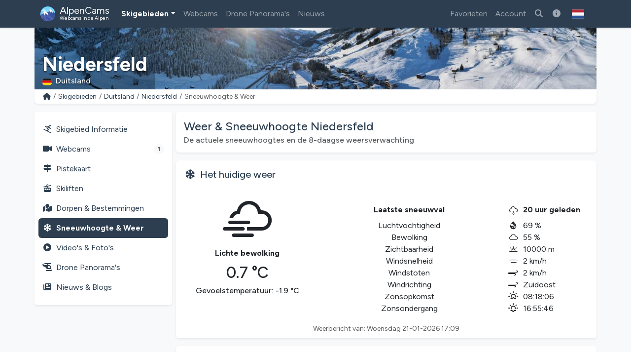

--- FILE ---
content_type: text/html; charset=utf-8
request_url: https://alpencams.nl/skigebieden/1/duitsland/6/niedersfeld/weersverwachting-sneeuwhoogte
body_size: 16375
content:

<!doctype html>
<html lang="nl" dir="ltr">
<head>
    <meta charset="utf-8">
    <meta name="viewport" content="width=device-width, initial-scale=1">
    <title>Sneeuwhoogte Niedersfeld | Weerbericht &amp; Sneeuwcondities Vandaag</title>
    <meta name="description" content="Actueel weerbericht &amp; voorspelling voor Niedersfeld (Duitsland). Bekijk de sneeuwhoogte / condities in het skigebied!">
    <meta name="author" content="AlpenCams, 2011 - 2026">
    <meta name="robots" content="all">
    <link rel="canonical" href="https://alpencams.nl/skigebieden/1/duitsland/6/niedersfeld/weersverwachting-sneeuwhoogte">
    <!-- Languages -->
        <link rel="alternate" hreflang="en" href="https://alpencams.com/skiresorts/1/germany/6/niedersfeld/weather-forecast-snow-reports">    <link rel="alternate" hreflang="nl" href="https://alpencams.nl/skigebieden/1/duitsland/6/niedersfeld/weersverwachting-sneeuwhoogte">    <link rel="alternate" hreflang="de" href="https://alpencams.de/skigebiete/1/deutschland/6/niedersfeld/wetter-vorhersage-schneeberichte">    <link rel="alternate" hreflang="de-AT" href="https://alpencams.at/skigebiete/1/deutschland/6/niedersfeld/wetter-vorhersage-schneeberichte">    <link rel="alternate" hreflang="de-CH" href="https://alpencams.ch/skigebiete/1/deutschland/6/niedersfeld/wetter-vorhersage-schneeberichte">    <link rel="alternate" hreflang="fr" href="https://alpencams.fr/domaines-skiables/1/allemagne/6/niedersfeld/meteo-bulletins-de-neige">    <link rel="alternate" hreflang="it" href="https://alpencams.it/aree-sciistiche/1/germania/6/niedersfeld/previsioni-del-tempo-bollettini-neve">    <link rel="alternate" hreflang="x-default" href="https://alpencams.com/skiresorts/1/germany/6/niedersfeld/weather-forecast-snow-reports">
        <!-- Preconnect -->
    <link rel="preconnect" href="https://cdn.alpencams.net">
    <link rel="preconnect" href="https://analytics.alpencams.net">

    <!-- Fonts -->
        
    <style >/* latin-ext */
@font-face {
  font-family: 'Figtree';
  font-style: italic;
  font-weight: 300 900;
  font-display: swap;
  src: url(/fonts/3d643187c5/sfigtreev6-xmu-huzqdcfdgfmm4gnaa5o7cqcs8-2.woff2) format('woff2');
  unicode-range: U+0100-02BA, U+02BD-02C5, U+02C7-02CC, U+02CE-02D7, U+02DD-02FF, U+0304, U+0308, U+0329, U+1D00-1DBF, U+1E00-1E9F, U+1EF2-1EFF, U+2020, U+20A0-20AB, U+20AD-20C0, U+2113, U+2C60-2C7F, U+A720-A7FF;
}
/* latin */
@font-face {
  font-family: 'Figtree';
  font-style: italic;
  font-weight: 300 900;
  font-display: swap;
  src: url(/fonts/3d643187c5/sfigtreev6-xmu-huzqdcfdgfmm4gnd65o7cqcsw.woff2) format('woff2');
  unicode-range: U+0000-00FF, U+0131, U+0152-0153, U+02BB-02BC, U+02C6, U+02DA, U+02DC, U+0304, U+0308, U+0329, U+2000-206F, U+20AC, U+2122, U+2191, U+2193, U+2212, U+2215, U+FEFF, U+FFFD;
}
/* latin-ext */
@font-face {
  font-family: 'Figtree';
  font-style: normal;
  font-weight: 300 900;
  font-display: swap;
  src: url(/fonts/3d643187c5/sfigtreev6-xms-huzqdcfdgfmm4q9darvziissg.woff2) format('woff2');
  unicode-range: U+0100-02BA, U+02BD-02C5, U+02C7-02CC, U+02CE-02D7, U+02DD-02FF, U+0304, U+0308, U+0329, U+1D00-1DBF, U+1E00-1E9F, U+1EF2-1EFF, U+2020, U+20A0-20AB, U+20AD-20C0, U+2113, U+2C60-2C7F, U+A720-A7FF;
}
/* latin */
@font-face {
  font-family: 'Figtree';
  font-style: normal;
  font-weight: 300 900;
  font-display: swap;
  src: url(/fonts/3d643187c5/sfigtreev6-xms-huzqdcfdgfmm4s9darvzig.woff2) format('woff2');
  unicode-range: U+0000-00FF, U+0131, U+0152-0153, U+02BB-02BC, U+02C6, U+02DA, U+02DC, U+0304, U+0308, U+0329, U+2000-206F, U+20AC, U+2122, U+2191, U+2193, U+2212, U+2215, U+FEFF, U+FFFD;
}
</style>
    <!-- Assets -->
    <link rel="preload" as="style" href="https://alpencams.nl/build/assets/alpencams-BVpKJVUz.css" /><link rel="modulepreload" as="script" href="https://alpencams.nl/build/assets/alpencams-qH4Ql3UR.js" /><link rel="modulepreload" as="script" href="https://alpencams.nl/build/assets/alpencams-vendor-Y5UdRG2x.js" /><link rel="modulepreload" as="script" href="https://alpencams.nl/build/assets/alpencams-livewire-DdJ-03yp.js" /><link rel="modulepreload" as="script" href="https://alpencams.nl/build/assets/alpencams-lazyload-CwDt0XVP.js" /><link rel="modulepreload" as="script" href="https://alpencams.nl/build/assets/alpencams-glightbox-DrQSxBlE.js" /><link rel="modulepreload" as="script" href="https://alpencams.nl/build/assets/alpencams-clipboard-lXpu665W.js" /><link rel="stylesheet" href="https://alpencams.nl/build/assets/alpencams-BVpKJVUz.css" data-navigate-track="reload" /><script type="module" src="https://alpencams.nl/build/assets/alpencams-qH4Ql3UR.js" data-navigate-track="reload"></script>
    <!-- Livewire Styles --><style >[wire\:loading][wire\:loading], [wire\:loading\.delay][wire\:loading\.delay], [wire\:loading\.list-item][wire\:loading\.list-item], [wire\:loading\.inline-block][wire\:loading\.inline-block], [wire\:loading\.inline][wire\:loading\.inline], [wire\:loading\.block][wire\:loading\.block], [wire\:loading\.flex][wire\:loading\.flex], [wire\:loading\.table][wire\:loading\.table], [wire\:loading\.grid][wire\:loading\.grid], [wire\:loading\.inline-flex][wire\:loading\.inline-flex] {display: none;}[wire\:loading\.delay\.none][wire\:loading\.delay\.none], [wire\:loading\.delay\.shortest][wire\:loading\.delay\.shortest], [wire\:loading\.delay\.shorter][wire\:loading\.delay\.shorter], [wire\:loading\.delay\.short][wire\:loading\.delay\.short], [wire\:loading\.delay\.default][wire\:loading\.delay\.default], [wire\:loading\.delay\.long][wire\:loading\.delay\.long], [wire\:loading\.delay\.longer][wire\:loading\.delay\.longer], [wire\:loading\.delay\.longest][wire\:loading\.delay\.longest] {display: none;}[wire\:offline][wire\:offline] {display: none;}[wire\:dirty]:not(textarea):not(input):not(select) {display: none;}:root {--livewire-progress-bar-color: #2299dd;}[x-cloak] {display: none !important;}[wire\:cloak] {display: none !important;}dialog#livewire-error::backdrop {background-color: rgba(0, 0, 0, .6);}</style>

    
    <link rel="stylesheet" href="https://alpencams.nl/fonts/weather-icons/css/weather-icons.min.css?v=133722122021"
          media="print" onload="this.media='all'; this.onload=null;">
    
    <!-- Theme / Favicon -->
    <link rel="apple-touch-icon" sizes="180x180" href="https://alpencams.nl/apple-touch-icon.png?v=1337">
    <link rel="icon" type="image/png" sizes="32x32" href="https://alpencams.nl/favicon-32x32.png?v=1337">
    <link rel="icon" type="image/png" sizes="16x16" href="https://alpencams.nl/favicon-16x16.png?v=1337">
    <link rel="manifest" href="https://alpencams.nl/site.webmanifest?v=1337">
    <link rel="shortcut icon" href="https://alpencams.nl/favicon.ico?v=1337">
    <meta name="apple-mobile-web-app-title" content="AlpenCams">
    <meta name="application-name" content="AlpenCams">
    <meta name="msapplication-TileColor" content="#2d89ef">
    <meta name="theme-color" content="#2c3e50">
    <!-- Verification -->
    <meta name="msvalidate.01" content="8FD3195D9D0DDA5FCDF804632B41970F">
    <meta name="google-site-verification" content="jdf-SP-F1uXFDiQ5OwhHJKlB4ZgmPAkIDVt1T5Rj_jQ">
    <!-- Open Graph -->
    <meta property="og:title" content="Sneeuwhoogte Niedersfeld | Weerbericht &amp; Sneeuwcondities Vandaag">
    <meta property="og:description" content="Actueel weerbericht &amp; voorspelling voor Niedersfeld (Duitsland). Bekijk de sneeuwhoogte / condities in het skigebied!">
    <meta property="og:site_name" content="AlpenCams">
    <meta property="og:locale" content="nl">
    <meta property="og:type" content="website">
    <meta property="og:url" content="https://alpencams.nl/skigebieden/1/duitsland/6/niedersfeld/weersverwachting-sneeuwhoogte">
    <meta property="og:image" content="https://alpencams.nl/images/og_sharing_default.jpg">
    <meta property="og:image:width" content="1200">
    <meta property="og:image:height" content="630">
    <meta property="og:image:alt" content="Sneeuwhoogte Niedersfeld | Weerbericht &amp; Sneeuwcondities Vandaag">
    <meta name="twitter:card" content="summary_large_image">
    <meta name="twitter:site" content="@alpencams">
    <meta name="twitter:creator" content="@alpencams">

    
    <!-- Matomo -->
<script type="text/javascript">
    var _paq = _paq || [];
        _paq.push(["setDocumentTitle", document.domain + "/" + document.title]);
    _paq.push(["setDomains", ["*.alpencams.com","*.alpencams.at","*.alpencams.ch","*.alpencams.de","*.alpencams.fr","*.alpencams.nl","*.alpencams.it"]]);
    _paq.push(["enableCrossDomainLinking"]);
    _paq.push(['enableHeartBeatTimer']);
        _paq.push(['trackPageView']);
        _paq.push(['enableLinkTracking']);
    (function() {
        var u="https://analytics.alpencams.net/";
        _paq.push(['setTrackerUrl', u+'matomo.php']);
        _paq.push(['setSiteId', '1']);
        _paq.push(['setSecureCookie', true]);
        var d=document, g=d.createElement('script'), s=d.getElementsByTagName('script')[0];
        g.type='text/javascript'; g.async=true; g.defer=true; g.src=u+'matomo.js'; s.parentNode.insertBefore(g,s);
    })();
    </script>
<!-- End Matomo Code -->
    
    
    </head>
<body class="bg-light">

<header>

    <!-- Change Language Modal -->
<div class="modal fade" id="languageSelection" tabindex="-1">
    <div class="modal-dialog modal-dialog-centered modal-lg">
        <div class="modal-content">
            <div class="modal-header">
                <h5 class="modal-title text-primary">Taal / Regio wijzigen</h5>
                <button type="button" class="btn-close" data-bs-dismiss="modal"></button>
            </div>
            <div class="modal-body">
                <p>Kies uw taal / regio voor de beste ervaring op de website.</p>
                <div class="list-group">
                    <!-- Change Language: NL -->
                    <a href="https://alpencams.nl/skigebieden/1/duitsland/6/niedersfeld/weersverwachting-sneeuwhoogte" class="list-group-item list-group-item-action active" title="Nederlands">
                        <img src="https://alpencams.nl/images/flags/nl.svg" width="21" height="15" class="rounded me-2" alt="Nederlands" title="Nederlands">Nederlands
                    </a>
                    <!-- Change Language: DE (DE) -->
                    <a href="https://alpencams.de/skigebiete/1/deutschland/6/niedersfeld/wetter-vorhersage-schneeberichte" class="list-group-item list-group-item-action" title="Deutsch - Deutschland">
                        <img src="https://alpencams.nl/images/flags/de.svg" width="21" height="15" class="rounded me-2" alt="Deutsch - Deutschland" title="Deutsch - Deutschland">Deutsch - Deutschland
                    </a>
                    <!-- Change Language: DE (AT) -->
                    <a href="https://alpencams.at/skigebiete/1/deutschland/6/niedersfeld/wetter-vorhersage-schneeberichte" class="list-group-item list-group-item-action" title="Deutsch - Österreich">
                        <img src="https://alpencams.nl/images/flags/at.svg" width="21" height="15" class="rounded me-2" alt="Deutsch - Österreich" title="Deutsch - Österreich">Deutsch - Österreich
                    </a>
                    <!-- Change Language: DE (CH) -->
                    <a href="https://alpencams.ch/skigebiete/1/deutschland/6/niedersfeld/wetter-vorhersage-schneeberichte" class="list-group-item list-group-item-action" title="Deutsch - Schweiz">
                        <img src="https://alpencams.nl/images/flags/ch.svg" width="21" height="15" class="rounded me-2" alt="Deutsch - Schweiz" title="Deutsch - Schweiz">Deutsch - Schweiz
                    </a>
                    <!-- Change Language: EN -->
                    <a href="https://alpencams.com/skiresorts/1/germany/6/niedersfeld/weather-forecast-snow-reports" class="list-group-item list-group-item-action" title="English">
                        <img src="https://alpencams.nl/images/flags/en.svg" width="21" height="15" class="rounded me-2" alt="English" title="English">English
                    </a>
                    <!-- Change Language: FR -->
                    <a href="https://alpencams.fr/domaines-skiables/1/allemagne/6/niedersfeld/meteo-bulletins-de-neige" class="list-group-item list-group-item-action" title="Français">
                        <img src="https://alpencams.nl/images/flags/fr.svg" width="21" height="15" class="rounded me-2" alt="Français" title="Français">Français
                    </a>
                    <!-- Change Language: IT -->
                    <a href="https://alpencams.it/aree-sciistiche/1/germania/6/niedersfeld/previsioni-del-tempo-bollettini-neve" class="list-group-item list-group-item-action" title="Italiano">
                        <img src="https://alpencams.nl/images/flags/it.svg" width="21" height="15" class="rounded me-2" alt="Italiano" title="Italiano">Italiano
                    </a>
                </div>
            </div>
            <div class="modal-footer">
                <button type="button" class="btn btn-sm btn-outline-primary" data-bs-dismiss="modal"><i class="fas fa-fw fa-times-circle me-2"></i>Sluiten</button>
            </div>
        </div>
    </div>
</div>
    <!-- Navbar Main -->
    <nav class="navbar navbar-expand-xl navbar-dark shadow-sm bg-primary">
        <div class="container">
            <!-- Navbar App Logo -->
            <a class="navbar-brand" href="https://alpencams.nl">
                <img src="https://alpencams.nl/images/alpencams_logo.svg" width="30" height="30" class="d-inline-block align-top me-1" alt="AlpenCams Logo" title="AlpenCams Logo">
                <span class="d-inline-block align-bottom">AlpenCams<br /><small>Webcams in de Alpen</small></span>
            </a>

            <div class="d-flex justify-content-end">
                <a href="https://alpencams.nl/zoeken-webcams-skigebieden" title="Zoeken" class="navbar-toggler px-2 py-2 border-0"><i class="fas fa-fw fa-search"></i></a>
                                <a href="https://alpencams.nl/login" title="Favorieten" class="navbar-toggler px-2 py-2 border-0"><i class="fas fa-fw fa-heart"></i></a>
                <a href="https://alpencams.nl/login" title="Bezochte Skigebieden" class="navbar-toggler px-2 py-2 border-0"><i class="fas fa-fw fa-user-alt"></i></a>
                                                <button class="navbar-toggler px-2 py-2 border-0" type="button" title="Toon menu" data-bs-toggle="offcanvas" data-bs-target="#navbarOffcanvas" aria-controls="navbarOffcanvas" aria-expanded="false" aria-label="Toon menu" onclick="_paq.push(['trackEvent', 'Menu', 'Offcanvas', 'Open']);">
                    <i class="fas fa-fw fa-bars" aria-hidden="true"></i>
                </button>
            </div>
            <!-- Navbar Content -->
            <div class="offcanvas offcanvas-end bg-white" tabindex="-1" id="navbarOffcanvas">
                <div class="offcanvas-header border-bottom">
                    <h5 class="text-primary mb-0">Hoofdmenu</h5>
                    <button type="button" class="btn-close text-reset opacity-100" data-bs-dismiss="offcanvas" aria-label="Sluiten" onclick="_paq.push(['trackEvent', 'Menu', 'Offcanvas', 'Close']);"></button>
                </div>
                <div class="offcanvas-body pt-0">
                    <!-- Actions (only mobile) -->
                    <div class="d-flex gap-2 mt-3 mb-3 d-xl-none">
                        <a href="https://alpencams.nl/zoeken-webcams-skigebieden" class="btn btn-outline-primary flex-fill">
                            <i class="fas fa-fw fa-search me-1"></i>Zoeken
                        </a>
                                                <a href="https://alpencams.nl/login" class="btn btn-outline-primary flex-fill">
                            <i class="fas fa-fw fa-heart me-1"></i>Favorieten
                        </a>
                                            </div>
                    <!-- Menu -->
                    <!-- Navbar Left -->
                    <ul class="navbar-nav me-auto">
                        <li class="nav-item dropdown active">
                            <a href="#" id="navbarDropdownSkiresorts" class="nav-link dropdown-toggle text-primary fs-6 py-3 border-bottom d-xl-none d-flex justify-content-between align-items-center" title="Skigebieden" data-bs-toggle="dropdown" aria-expanded="false"><span><i class="fas fa-fw fa-skiing me-2"></i>Skigebieden</span></a>
                            <a href="#" id="navbarDropdownSkiresorts" class="nav-link dropdown-toggle d-none d-xl-block" title="Skigebieden" data-bs-toggle="dropdown" aria-expanded="false">Skigebieden</a>
                            <ul class="dropdown-menu shadow-lg border-0" aria-labelledby="navbarDropdownSkiresorts">
                                <li><a href="https://alpencams.nl/skigebieden" class="dropdown-item" title="Skigebieden overzicht"><i class="fas fa-fw fa-map-marked me-2"></i>Skigebieden overzicht</a></li>
                                <li><a href="https://alpencams.nl/skigebieden/kaart" class="dropdown-item" title="Kaart"><i class="fas fa-fw fa-map-marker-alt me-2"></i>Kaart</a></li>
                                <li class="dropdown-divider d-none d-xl-block"></li>
                                <li><a href="https://alpencams.nl/skigebieden/1/duitsland" class="dropdown-item active" title="Skigebieden Duitsland"><img src="https://alpencams.nl/images/flags/de.svg" width="21" height="15" class="me-2 rounded" title="Duitsland" alt="Duitsland">Skigebieden Duitsland</a></li>
                                <li><a href="https://alpencams.nl/skigebieden/2/oostenrijk" class="dropdown-item" title="Skigebieden Oostenrijk"><img src="https://alpencams.nl/images/flags/at.svg" width="21" height="15" class="me-2 rounded" title="Oostenrijk" alt="Oostenrijk">Skigebieden Oostenrijk</a></li>
                                <li><a href="https://alpencams.nl/skigebieden/3/frankrijk" class="dropdown-item" title="Skigebieden Frankrijk"><img src="https://alpencams.nl/images/flags/fr.svg" width="21" height="15" class="me-2 rounded" title="Frankrijk" alt="Frankrijk">Skigebieden Frankrijk</a></li>
                                <li><a href="https://alpencams.nl/skigebieden/4/zwitserland" class="dropdown-item" title="Skigebieden Zwitserland"><img src="https://alpencams.nl/images/flags/ch.svg" width="21" height="15" class="me-2 rounded" title="Zwitserland" alt="Zwitserland">Skigebieden Zwitserland</a></li>
                                <li><a href="https://alpencams.nl/skigebieden/5/italie" class="dropdown-item" title="Skigebieden Italië"><img src="https://alpencams.nl/images/flags/it.svg" width="21" height="15" class="me-2 rounded" title="Italië" alt="Italië">Skigebieden Italië</a></li>
                                <li><a href="https://alpencams.nl/skigebieden/6/liechtenstein" class="dropdown-item" title="Skigebieden Liechtenstein"><img src="https://alpencams.nl/images/flags/li.svg" width="21" height="15" class="me-2 rounded" title="Liechtenstein" alt="Liechtenstein">Skigebieden Liechtenstein</a></li>
                                <li><a href="https://alpencams.nl/skigebieden/7/slovenie" class="dropdown-item" title="Skigebieden Slovenië"><img src="https://alpencams.nl/images/flags/si.svg" width="21" height="15" class="me-2 rounded" title="Slovenië" alt="Slovenië">Skigebieden Slovenië</a></li>
                            </ul>
                        </li>
                        <li class="nav-item">
                            <a href="https://alpencams.nl/webcams" class="nav-link text-primary fs-6 py-3 border-bottom d-xl-none" title="Webcams"><i class="fas fa-fw fa-video-camera me-2"></i>Webcams</a>
                            <a href="https://alpencams.nl/webcams" class="nav-link d-none d-xl-block" title="Webcams">Webcams</a>
                        </li>
                        <li class="nav-item">
                            <a href="https://alpencams.nl/interactieve-drone-panoramas" class="nav-link text-primary fs-6 py-3 border-bottom d-xl-none" title="Drone Panorama&#039;s"><i class="fas fa-fw fa-helicopter me-2"></i>Drone Panorama&#039;s</a>
                            <a href="https://alpencams.nl/interactieve-drone-panoramas" class="nav-link d-none d-xl-block" title="Drone Panorama&#039;s">Drone Panorama&#039;s</a>
                        </li>
                        <li class="nav-item">
                            <a href="https://alpencams.nl/nieuws" class="nav-link text-primary fs-6 py-3 border-bottom d-xl-none" title="Nieuws"><i class="fas fa-fw fa-newspaper me-2"></i>Nieuws</a>
                            <a href="https://alpencams.nl/nieuws" class="nav-link d-none d-xl-block" title="Nieuws">Nieuws</a>
                        </li>
                    </ul>

                    <!-- Navbar Right -->
                    <ul class="navbar-nav ml-xl-auto">

                        
                        <li class="nav-item d-none d-xl-block">
                            <a href="https://alpencams.nl/login" class="nav-link" title="Favorieten">Favorieten</a>
                        </li>

                        <li class="nav-item">
                            <a href="https://alpencams.nl/login" class="nav-link text-primary fs-6 py-3 border-bottom d-xl-none" title="Account"><i class="fas fa-fw fa-user me-2"></i>Account</a>
                            <a href="https://alpencams.nl/login" class="nav-link d-none d-xl-block" title="Account">Account</a>
                        </li>

                                                
                        <li class="nav-item d-none d-xl-block">
                            <a href="https://alpencams.nl/zoeken-webcams-skigebieden" class="nav-link" title="Zoek naar skigebieden &amp; webcams"><i class="fas fa-fw fa-search"></i></a>
                        </li>

                        <li class="nav-item">
                            <a href="https://alpencams.nl/over-alpencams" class="nav-link text-primary fs-6 py-3 border-bottom d-xl-none" title="Over AlpenCams"><i class="fas fa-fw fa-info-circle me-2"></i>Over AlpenCams</a>
                            <a href="https://alpencams.nl/over-alpencams" class="nav-link d-none d-xl-block" title="Over AlpenCams"><i class="fas fa-fw fa-info-circle"></i></a>
                        </li>

                        <!-- Language Selection -->
                        <li class="nav-item">
                            <button type="button" class="btn d-none d-xl-block" id="languageDropdown" role="button" data-bs-toggle="modal" data-bs-target="#languageSelection">
                                <img src="https://alpencams.nl/images/flags/nl.svg" class="rounded" width="25" height="25" alt="Nederlands" title="Nederlands">
                            </button>
                        </li>
                    </ul>

                </div>
                <div class="d-grid px-3 mt-auto mb-3 d-block border-top d-xl-none">
                    <!-- Socials & Language -->
                    <div class="d-flex gap-4 pt-3 px-2 d-xl-none">
                        <!-- YouTube -->
                        <a href="https://www.youtube.com/@alpencams/videos" target="_blank" title="AlpenCams YouTube" rel="noreferrer noopener" onclick="_paq.push(['trackEvent', 'Social', 'Open Social Channel', 'YouTube']);">
                            <img src="https://alpencams.nl/images/youtube.svg" loading="lazy" width="20" height="20" title="AlpenCams YouTube" alt="AlpenCams YouTube">
                        </a>
                        <!-- Bluesky -->
                        <a href="https://bsky.app/profile/alpencams.com" target="_blank" title="AlpenCams Bluesky" rel="noreferrer noopener" onclick="_paq.push(['trackEvent', 'Social', 'Open Social Channel', 'Bluesky']);">
                            <img src="https://alpencams.nl/images/bluesky.svg" loading="lazy" width="20" height="20" title="AlpenCams Bluesky" alt="AlpenCams Bluesky">
                        </a>
                        <!-- Instagram -->
                        <a href="https://instagram.com/alpencams" target="_blank" title="AlpenCams Instagram" rel="noreferrer noopener" onclick="_paq.push(['trackEvent', 'Social', 'Open Social Channel', 'Instagram']);">
                            <img src="https://alpencams.nl/images/instagram.svg" loading="lazy" width="20" height="20" title="AlpenCams Instagram" alt="AlpenCams Instagram">
                        </a>
                        <!-- Facebook -->
                        <a href="https://facebook.com/alpencams" target="_blank" title="AlpenCams Facebook" rel="noreferrer noopener" onclick="_paq.push(['trackEvent', 'Social', 'Open Social Channel', 'Facebook']);">
                            <img src="https://alpencams.nl/images/facebook.svg" loading="lazy" width="20" height="20" title="AlpenCams Facebook" alt="AlpenCams Facebook">
                        </a>

                        <!-- Select Language -->
                        <a href="#" class="ms-auto" id="languageDropdown" data-bs-toggle="modal" data-bs-target="#languageSelection">
                            <img src="https://alpencams.nl/images/flags/nl.svg" class="rounded" width="25" height="25" alt="Nederlands" title="Nederlands">
                        </a>
                    </div>
                </div>
            </div>
        </div>
    </nav>
</header>
<div class="container g-0">
        <div class="card border-0 text-white mb-0">
    <div class="lazyload-image-wrapper">
        <!-- > md - rounded -->
        <img data-src="https://cdn.alpencams.net/resorts/zillertal-arena-674caca8808bb.jpeg" class="lazyload_image rounded-0 d-none d-md-block w-100" height="125" alt="Niedersfeld" title="Niedersfeld">
        <!-- < md -->
        <img data-src="https://cdn.alpencams.net/resorts/zillertal-arena-674caca8808bb.jpeg" class="lazyload_image rounded-0 d-block d-md-none w-100" height="80" alt="Niedersfeld" title="Niedersfeld">
    </div>
    <!-- Skiresort and Country overlay -->
    <div class="card-img-overlay card-img-cover-gradient h-100 d-flex flex-column justify-content-end pb-0">
        <div class="card-text card-text-shadow border-0 pt-1 pb-1">
            <p class="h4 text-white fw-bold mb-0 pt-1 pb-0 d-block d-md-none text-truncate">Niedersfeld</p>
            <p class="h1 text-white fw-bold mb-0 pt-1 pb-0 d-none d-md-block text-truncate">Niedersfeld</p>
            <p class="text-white h6 mb-1">
                                <img src="https://alpencams.nl/images/flags/de.svg" title="Duitsland" alt="Duitsland" width="19" height="15" class="rounded me-2">Duitsland
                            </p>
        </div>
    </div>
</div>
    <!-- Breadcrumbs -->
    <div class="card shadow-sm border-0 rounded-0 rounded-bottom mb-2 mb-lg-3">
        <div class="card-body py-1">
            <nav aria-label="breadcrumb">
                <ol class="breadcrumb m-0 p-0">
                    <li class="breadcrumb-item small"><a href="https://alpencams.nl" title="Home"><i
                                    class="fas fa-fw fa-home"></i></a></li>
                    <li class="breadcrumb-item small d-block d-md-none">...</li>
                    <li class="breadcrumb-item small d-none d-md-block"><a
                                href="https://alpencams.nl/skigebieden"
                                title="Skigebieden"
                                class="text-decoration-none">Skigebieden</a></li>
                    <li class="breadcrumb-item small d-none d-md-block"><a
                                href="https://alpencams.nl/skigebieden/1/duitsland"
                                title="Skigebieden Duitsland"
                                class="text-decoration-none">Duitsland</a></li>
                    <li class="breadcrumb-item small"><a
                                href="https://alpencams.nl/skigebieden/1/duitsland/6/niedersfeld"
                                title="Niedersfeld" class="text-decoration-none">Niedersfeld</a></li>
                    <li class="breadcrumb-item active small"
                        aria-current="page">Sneeuwhoogte &amp; Weer</li>
                </ol>
            </nav>
        </div>
    </div>
    </div>

<main class="container px-lg-0 mb-3">
    
    <!-- Resort Niedersfeld: Weather -->
    <script type="application/ld+json">
    {
      "@context": "https://schema.org",
      "@type": "BreadcrumbList",
      "itemListElement":
      [
          {
            "@type": "ListItem",
            "position": 1,
            "item": {
                "@id": "https://alpencams.nl/skigebieden",
                "name": "Skigebieden"
            }
          },
          {
            "@type": "ListItem",
            "position": 2,
            "item": {
                "@id": "https://alpencams.nl/skigebieden/1/duitsland",
                "name": "Duitsland"
            }
          },
          {
            "@type": "ListItem",
            "position": 3,
            "item": {
                "@id": "https://alpencams.nl/skigebieden/1/duitsland/6/niedersfeld",
                "name": "Niedersfeld"
            }
          },
          {
            "@type": "ListItem",
            "position": 4,
            "item": {
                "@id": "https://alpencams.nl/skigebieden/1/duitsland/6/niedersfeld/weersverwachting-sneeuwhoogte",
                "name": "Sneeuwhoogte &amp; Weer"
            }
          }
      ]
    }
    </script>

    
    <!-- Submenu < lg -->
<div class="card shadow-sm border-0 rounded mb-2 d-block d-lg-none sticky-top">
    <div class="card-body py-1 px-1">
        <nav class="nav nav-pills nav-fill text-center">
            <a href="https://alpencams.nl/skigebieden/1/duitsland/6/niedersfeld" class="nav-link px-1 pt-1 pb-0" title="Skigebied"><i class="fas fa-fw fa-skiing d-block mx-auto mb-1"></i>Skigebied</a>
            <a href="https://alpencams.nl/skigebieden/1/duitsland/6/niedersfeld/webcams" class="nav-link px-1 pt-1 pb-0" title="Webcams">
                <span class="position-relative d-block mx-auto mb-1">
                    <i class="fas fa-fw fa-video-camera d-block mx-auto pe-4"></i>
                                            <span class="position-absolute top-0 start-50 ms-4 mt-2 translate-middle badge rounded-pill bg-info">1</span>
                                    </span>
                Webcams
            </a>
                        <a href="#resortTopMenuPistesCollapse" title="Pistes/Skiliften Niedersfeld" data-bs-toggle="collapse" class="nav-link px-1 pt-1 pb-0" role="button" aria-expanded="false" aria-controls="resortTopMenuPistesCollapse" onclick="_paq.push(['trackEvent', 'Skiresort', 'MenuPistesCollapse', 'Toggle', 6]);">
                <span class="position-relative d-block mx-auto mb-1">
                    <i class="fas fa-fw fa-cable-car d-block mx-auto"></i>
                                    </span>
                Pistes/Skiliften
            </a>
                        <a href="#resortTopMenuCollapse" title="Meer" data-bs-toggle="collapse" class="nav-link px-1 pt-1 pb-0" role="button" aria-expanded="false" aria-controls="resortTopMenuCollapse" onclick="_paq.push(['trackEvent', 'Skiresort', 'MenuMoreCollapse', 'Toggle', 6]);">
                <i class="fas fa-fw fa-ellipsis-v d-block mx-auto mb-1"></i>Meer
            </a>
        </nav>

                <div class="collapse" id="resortTopMenuPistesCollapse">
            <nav class="nav flex-column py-2">
                <div class="ms-2 border-start ps-2">
                    <a href="https://alpencams.nl/skigebieden/1/duitsland/6/niedersfeld/pistekaarten" class="nav-link mt-lg-3 p-2" title="Pistekaarten Niedersfeld"><i class="fas fa-fw fa-map-signs me-2"></i>Pistekaarten</a>
                    <a href="https://alpencams.nl/skigebieden/1/duitsland/6/niedersfeld/skiliften" class="nav-link p-2" title="Skiliften Niedersfeld"><i class="fas fa-fw fa-cable-car me-2"></i>Skiliften</a>
                </div>
            </nav>
        </div>
        
        <div class="collapse" id="resortTopMenuCollapse">
            <nav class="nav flex-column py-2">
                <div class="ms-2 border-start ps-2">
                    <a href="https://alpencams.nl/skigebieden/1/duitsland/6/niedersfeld/dorpen" class="nav-link p-2" title="Dorpen &amp; Bestemmingen Niedersfeld"><i class="fas fa-fw fa-map-marked me-2"></i>Dorpen &amp; Bestemmingen</a>
                                        <a href="https://alpencams.nl/skigebieden/1/duitsland/6/niedersfeld/weersverwachting-sneeuwhoogte" class="nav-link active fw-bold p-2" title="Sneeuwhoogte &amp; Weer Niedersfeld"><i class="fas fa-fw fa-snowflake me-2"></i>Sneeuwhoogte &amp; Weer</a>
                                        <a href="https://alpencams.nl/skigebieden/1/duitsland/6/niedersfeld/videos-fotos" class="nav-link p-2" title="Video&#039;s &amp; Foto&#039;s Niedersfeld"><i class="fas fa-fw fa-play-circle me-2"></i>Video&#039;s &amp; Foto&#039;s</a>
                    <a href="https://alpencams.nl/skigebieden/1/duitsland/6/niedersfeld/interactieve-drone-panoramas" class="nav-link p-2" title="Drone Panorama&#039;s Niedersfeld"><i class="fas fa-fw fa-helicopter me-2"></i>Drone Panorama&#039;s</a>
                    <a href="https://alpencams.nl/skigebieden/1/duitsland/6/niedersfeld/nieuws-blogs" class="nav-link p-2" title="Nieuws &amp; Blogs Niedersfeld"><i class="fas fa-fw fa-newspaper me-2"></i>Nieuws &amp; Blogs</a>
                </div>
            </nav>
        </div>
    </div>
</div>
    <!-- Page container -->
    <div class="row g-0 g-lg-2">

        <!-- Skiresort submenu -->
        <div class="col-12 col-lg-3">
            <!-- Submenu > lg -->
<div class="card shadow-sm border-0 d-none d-lg-block sticky-lg-top sticky-top-z-index">
    <div class="card-body pt-3 px-2">

        
        <!-- Submenu: Skiresort -->
        <nav class="nav nav-pills flex-column ml-0 pl-0">
            <a href="https://alpencams.nl/skigebieden/1/duitsland/6/niedersfeld" class="nav-link p-2" title="Skigebied Informatie Niedersfeld"><i class="fas fa-fw fa-skiing me-2"></i>Skigebied Informatie</a>
            <a href="https://alpencams.nl/skigebieden/1/duitsland/6/niedersfeld/webcams" class="nav-link p-2" title="Webcams Niedersfeld"><i class="fas fa-fw fa-video-camera me-2"></i>Webcams <span class="badge rounded-pill bg-light text-bg-secondary float-end badge-menu-counter">1</span></a>
                        <a href="https://alpencams.nl/skigebieden/1/duitsland/6/niedersfeld/pistekaarten" class="nav-link p-2" title="Pistekaart Niedersfeld"><i class="fas fa-fw fa-map-signs me-2"></i>Pistekaart</a>
            <a href="https://alpencams.nl/skigebieden/1/duitsland/6/niedersfeld/skiliften" class="nav-link p-2" title="Skiliften Niedersfeld"><i class="fas fa-fw fa-cable-car me-2"></i>Skiliften</a>
                        <a href="https://alpencams.nl/skigebieden/1/duitsland/6/niedersfeld/dorpen" class="nav-link p-2" title="Dorpen &amp; Bestemmingen Niedersfeld"><i class="fas fa-fw fa-map-marked me-2"></i>Dorpen &amp; Bestemmingen</a>
                        <a href="https://alpencams.nl/skigebieden/1/duitsland/6/niedersfeld/weersverwachting-sneeuwhoogte" class="nav-link active fw-bold p-2" title="Sneeuwhoogte &amp; Weer Niedersfeld"><i class="fas fa-fw fa-snowflake me-2"></i>Sneeuwhoogte &amp; Weer</a>
                        <a href="https://alpencams.nl/skigebieden/1/duitsland/6/niedersfeld/videos-fotos" class="nav-link p-2" title="Video&#039;s &amp; Foto&#039;s Niedersfeld"><i class="fas fa-fw fa-play-circle me-2"></i>Video&#039;s &amp; Foto&#039;s</a>
            <a href="https://alpencams.nl/skigebieden/1/duitsland/6/niedersfeld/interactieve-drone-panoramas" class="nav-link p-2" title="Drone Panorama&#039;s Niedersfeld"><i class="fas fa-fw fa-helicopter me-2"></i>Drone Panorama&#039;s</a>
            <a href="https://alpencams.nl/skigebieden/1/duitsland/6/niedersfeld/nieuws-blogs" class="nav-link p-2" title="Nieuws &amp; Blogs Niedersfeld"><i class="fas fa-fw fa-newspaper me-2"></i>Nieuws &amp; Blogs</a>
        </nav>
    </div>
</div>
        </div>

        <!--Skiresort Content -->
        <div class="col-12 col-lg-9">

            
                <!-- Niedersfeld Weather and Snow Report -->
                <div class="card shadow-sm border-0 mb-3">
                    <div class="card-body">
                        <h1 class="card-title h4 text-primary">Weer &amp; Sneeuwhoogte Niedersfeld</h1>
                        <p class="card-subtitle h6 text-muted">De actuele sneeuwhoogtes en de 8-daagse weersverwachting</p>
                    </div>
                </div>

                <!-- Current Weather -->
                <div class="card shadow-sm border-0 mb-3">
                    <div class="card-body pb-2">
                        <h2 class="card-title text-primary h5 mb-4"><i
                                    class="fas fa-fw fa-snowflake me-2"></i>Het huidige weer</h2>
                        <div wire:key="lw-3580168668-0" wire:snapshot="{&quot;data&quot;:[],&quot;memo&quot;:{&quot;id&quot;:&quot;apGPlhMfvH61OALlhKxw&quot;,&quot;name&quot;:&quot;resort.current-weather&quot;,&quot;path&quot;:&quot;skigebieden\/1\/duitsland\/6\/niedersfeld\/weersverwachting-sneeuwhoogte&quot;,&quot;method&quot;:&quot;GET&quot;,&quot;release&quot;:&quot;a-a-a&quot;,&quot;children&quot;:[],&quot;scripts&quot;:[],&quot;assets&quot;:[],&quot;lazyLoaded&quot;:false,&quot;lazyIsolated&quot;:true,&quot;errors&quot;:[],&quot;locale&quot;:&quot;nl&quot;,&quot;islands&quot;:[]},&quot;checksum&quot;:&quot;34458c47dbddf959a6b8fee5a54c2ac13774de1e1eda400abd7af3a763a2c8e0&quot;}" wire:effects="[]" wire:id="apGPlhMfvH61OALlhKxw" wire:name="resort.current-weather" x-intersect="$wire.__lazyLoad(&#039;[base64]&#039;)">
    <div class="row">
        <!-- Weather Current: Left side -->
        <div class="col-12 col-lg-4 mb-3 mb-lg-0">
            <!-- Weather Icon -->
            <div class="row mt-2 mb-4 text-center">
                <div class="col-12">
                    <i class="wi wi-owm-800 wi-resort-weather" style="color: #ffffff"></i>
                </div>
            </div>
            <!-- Weather Description -->
            <div class="row text-center">
                <div class="col-12">
                    <p class="card-text">
                        <strong>-</strong>
                    </p>
                </div>
            </div>
            <!-- Weather Temp -->
            <div class="row text-center mt-2">
                <div class="col-12">
                    <h2>- °C</h2>
                    <h6>Gevoelstemperatuur: - °C</h6>
                </div>
            </div>
        </div>
        <!-- Weather Current: Right side -->
        <div class="col-12 col-lg-8 mt-0 mt-lg-4">
            <div class="row mb-2">
                <div class="col-6 col-md-8 text-center text-md-right p-0">
                    <strong>Laatste sneeuwval</strong>
                </div>
                <div class="col-6 col-md-4 text-left">
                    
                </div>
            </div>
            <div class="row">
                <div class="col-6 col-md-8 text-center text-md-right p-0">
                    Luchtvochtigheid
                </div>
                <div class="col-6 col-md-4 text-left">
                    <i class="wi wi-fw wi-humidity me-2"></i>-
                    %
                </div>
            </div>
            <div class="row">
                <div class="col-6 col-md-8 text-center text-md-right p-0">
                    Bewolking
                </div>
                <div class="col-6 col-md-4 text-left">
                    <i class="wi wi-fw wi-cloud me-2"></i>-
                    %
                </div>
            </div>
            <div class="row">
                <div class="col-6 col-md-8 text-center text-md-right p-0">
                    Zichtbaarheid
                </div>
                <div class="col-6 col-md-4 text-left">
                    <i class="wi wi-fw wi-horizon me-2"></i>-
                    m
                </div>
            </div>
            <div class="row">
                <div class="col-6 col-md-8 text-center text-md-right p-0">
                    Windsnelheid
                </div>
                <div class="col-6 col-md-4 text-left">
                    <i class="wi wi-fw wi-windy me-2"></i>-
                    km/h
                </div>
            </div>
            <div class="row">
                <div class="col-6 col-md-8 text-center text-md-right p-0">
                    Windstoten
                </div>
                <div class="col-6 col-md-4 text-left">
                    <i class="wi wi-fw wi-strong-wind me-2"></i>-
                    km/h
                </div>
            </div>
            <div class="row">
                <div class="col-6 col-md-8 text-center text-md-right p-0">
                    Windrichting
                </div>
                <div class="col-6 col-md-4 text-left">
                    
                    <i class="wi wi-fw wi-strong-wind me-2"></i>-
                </div>
            </div>
            <div class="row">
                <div class="col-6 col-md-8 text-center text-md-right p-0">
                    Zonsopkomst
                </div>
                <div class="col-6 col-md-4 text-left">
                    <i class="wi wi-fw wi-sunrise me-2"></i>-
                </div>
            </div>
            <div class="row">
                <div class="col-6 col-md-8 text-center text-md-right p-0">
                    Zonsondergang
                </div>
                <div class="col-6 col-md-4 text-left">
                    <i class="wi wi-fw wi-sunset me-2"></i>-
                </div>
            </div>
        </div>

    </div>
    <!-- Weather Generated On -->
    <div class="row pt-3">
        <div class="col-12">
            <p class="card-text text-center">
                <small class="text-muted">Weerbericht van: -</small>
            </p>
        </div>
    </div>
</div>
                    </div>
                </div>

                <!-- Weather Forecast -->
                <div class="card shadow-sm border-0 mb-3">
        <!-- Weather Forecast (25-01-2026) -->
        <div class="card-body">
            <h3 class="card-title text-primary h5 mb-4">
                Zondag
                25-01-2026
            </h3>
            <div class="row">
                <div class="col-12 col-md-4 text-left text-md-center">
                    <i class="wi wi-fw wi-thermometer wi-resort-weather-forecast me-2"></i>Min: <strong>-6°C</strong> Max: <strong>-2°C</strong>
                </div>
                <div class="col-12 col-md-4 text-left text-md-center">
                    <i class="wi wi-fw wi-snow-wind wi-resort-weather-forecast me-2"></i>Sneeuwval: <strong>0 mm</strong>
                </div>
                <div class="col-12 col-md-4 text-left text-md-center">
                    <i class="wi wi-fw wi-raindrops wi-resort-weather-forecast me-2"></i>Regen: <strong>0 mm</strong>
                </div>
            </div>
            <div class="row">
                <div class="col-12 col-md-4 text-left text-md-center">
                    <i class="wi wi-fw wi-humidity wi-resort-weather-forecast me-2"></i>Luchtvochtigheid: <strong>76 %</strong>
                </div>
                <div class="col-12 col-md-4 text-left text-md-center">
                    <i class="wi wi-fw wi-cloudy wi-resort-weather-forecast me-2"></i>Bewolking: <strong>98 %</strong>
                </div>
                <div class="col-12 col-md-4 text-left text-md-center">
                    <i class="wi wi-fw wi-strong-wind wi-resort-weather-forecast me-2"></i>Wind: <strong>5 km/h</strong>, Oost
                </div>
            </div>

            <!-- Weather Forecast Container-->
            <div class="container px-2 mt-3">
                <div class="row justify-content-center">

                    
                    <div class="col-4 col-sm-3 col-md-2 col-lg-2 col-xl-2 col-xxl-2 mt-3 rounded bg-light">

                        <!-- Forecast Date -->
                        <div class="text-center mt-3">
                            <h5>09:00</h5>
                        </div>

                        <!-- Weather Icon -->
                        <div class="text-center mt-2">
                            <i class="wi wi-owm-804 wi-resort-weather-forecast"></i>
                        </div>

                        <!-- Weather description -->
                        <div class="ratio ratio-16x9 d-block d-xl-none">
                            <div class="text-center mt-2">
                                <small>Bewolking</small>
                            </div>
                        </div>
                        <div class="ratio ratio-21x9 d-none d-xl-block">
                            <div class="text-center mt-2">
                                <small>Bewolking</small>
                            </div>
                        </div>

                        <!-- Weather Temp -->
                        <div class="text-center mt-2">
                            <strong>-6 °C</strong>
                        </div>

                        <!-- Weather Snow Forecast -->
                        <div class="text-center mt-2">
                            <i class="wi fa-fw wi-snow-wind me-2"></i>0 mm

                        </div>

                        <!-- Weather Rain Forecast -->
                        <div class="text-center mt-2">
                            <i class="wi fa-fw wi-raindrops me-2"></i>0 mm
                        </div>

                        <!-- Weather Wind Speed -->
                        <div class="text-center mt-2">
                            <i class="wi fa-fw wi-fw wi-strong-wind me-2"></i>7 km/h
                        </div>

                        <!-- Weather Wind Direction -->
                        <div class="text-center mt-2 mb-2">

                            <i class="wi fa-fw wi-fw wi-strong-wind me-2"></i>Zuidoost
                        </div>
                    </div>

                    
                    <div class="col-4 col-sm-3 col-md-2 col-lg-2 col-xl-2 col-xxl-2 mt-3 rounded">

                        <!-- Forecast Date -->
                        <div class="text-center mt-3">
                            <h5>12:00</h5>
                        </div>

                        <!-- Weather Icon -->
                        <div class="text-center mt-2">
                            <i class="wi wi-owm-804 wi-resort-weather-forecast"></i>
                        </div>

                        <!-- Weather description -->
                        <div class="ratio ratio-16x9 d-block d-xl-none">
                            <div class="text-center mt-2">
                                <small>Bewolking</small>
                            </div>
                        </div>
                        <div class="ratio ratio-21x9 d-none d-xl-block">
                            <div class="text-center mt-2">
                                <small>Bewolking</small>
                            </div>
                        </div>

                        <!-- Weather Temp -->
                        <div class="text-center mt-2">
                            <strong>-3 °C</strong>
                        </div>

                        <!-- Weather Snow Forecast -->
                        <div class="text-center mt-2">
                            <i class="wi fa-fw wi-snow-wind me-2"></i>0 mm

                        </div>

                        <!-- Weather Rain Forecast -->
                        <div class="text-center mt-2">
                            <i class="wi fa-fw wi-raindrops me-2"></i>0 mm
                        </div>

                        <!-- Weather Wind Speed -->
                        <div class="text-center mt-2">
                            <i class="wi fa-fw wi-fw wi-strong-wind me-2"></i>5 km/h
                        </div>

                        <!-- Weather Wind Direction -->
                        <div class="text-center mt-2 mb-2">

                            <i class="wi fa-fw wi-fw wi-strong-wind me-2"></i>Zuidoost
                        </div>
                    </div>

                    
                    <div class="col-4 col-sm-3 col-md-2 col-lg-2 col-xl-2 col-xxl-2 mt-3 rounded bg-light">

                        <!-- Forecast Date -->
                        <div class="text-center mt-3">
                            <h5>15:00</h5>
                        </div>

                        <!-- Weather Icon -->
                        <div class="text-center mt-2">
                            <i class="wi wi-owm-804 wi-resort-weather-forecast"></i>
                        </div>

                        <!-- Weather description -->
                        <div class="ratio ratio-16x9 d-block d-xl-none">
                            <div class="text-center mt-2">
                                <small>Bewolking</small>
                            </div>
                        </div>
                        <div class="ratio ratio-21x9 d-none d-xl-block">
                            <div class="text-center mt-2">
                                <small>Bewolking</small>
                            </div>
                        </div>

                        <!-- Weather Temp -->
                        <div class="text-center mt-2">
                            <strong>-2 °C</strong>
                        </div>

                        <!-- Weather Snow Forecast -->
                        <div class="text-center mt-2">
                            <i class="wi fa-fw wi-snow-wind me-2"></i>0 mm

                        </div>

                        <!-- Weather Rain Forecast -->
                        <div class="text-center mt-2">
                            <i class="wi fa-fw wi-raindrops me-2"></i>0 mm
                        </div>

                        <!-- Weather Wind Speed -->
                        <div class="text-center mt-2">
                            <i class="wi fa-fw wi-fw wi-strong-wind me-2"></i>5 km/h
                        </div>

                        <!-- Weather Wind Direction -->
                        <div class="text-center mt-2 mb-2">

                            <i class="wi fa-fw wi-fw wi-strong-wind me-2"></i>Oost
                        </div>
                    </div>

                    
                    <div class="col-4 col-sm-3 col-md-2 col-lg-2 col-xl-2 col-xxl-2 mt-3 rounded">

                        <!-- Forecast Date -->
                        <div class="text-center mt-3">
                            <h5>18:00</h5>
                        </div>

                        <!-- Weather Icon -->
                        <div class="text-center mt-2">
                            <i class="wi wi-owm-804 wi-resort-weather-forecast"></i>
                        </div>

                        <!-- Weather description -->
                        <div class="ratio ratio-16x9 d-block d-xl-none">
                            <div class="text-center mt-2">
                                <small>Bewolking</small>
                            </div>
                        </div>
                        <div class="ratio ratio-21x9 d-none d-xl-block">
                            <div class="text-center mt-2">
                                <small>Bewolking</small>
                            </div>
                        </div>

                        <!-- Weather Temp -->
                        <div class="text-center mt-2">
                            <strong>-3 °C</strong>
                        </div>

                        <!-- Weather Snow Forecast -->
                        <div class="text-center mt-2">
                            <i class="wi fa-fw wi-snow-wind me-2"></i>0 mm

                        </div>

                        <!-- Weather Rain Forecast -->
                        <div class="text-center mt-2">
                            <i class="wi fa-fw wi-raindrops me-2"></i>0 mm
                        </div>

                        <!-- Weather Wind Speed -->
                        <div class="text-center mt-2">
                            <i class="wi fa-fw wi-fw wi-strong-wind me-2"></i>4 km/h
                        </div>

                        <!-- Weather Wind Direction -->
                        <div class="text-center mt-2 mb-2">

                            <i class="wi fa-fw wi-fw wi-strong-wind me-2"></i>Oost
                        </div>
                    </div>

                    
                    <div class="col-4 col-sm-3 col-md-2 col-lg-2 col-xl-2 col-xxl-2 mt-3 rounded bg-light">

                        <!-- Forecast Date -->
                        <div class="text-center mt-3">
                            <h5>21:00</h5>
                        </div>

                        <!-- Weather Icon -->
                        <div class="text-center mt-2">
                            <i class="wi wi-owm-804 wi-resort-weather-forecast"></i>
                        </div>

                        <!-- Weather description -->
                        <div class="ratio ratio-16x9 d-block d-xl-none">
                            <div class="text-center mt-2">
                                <small>Bewolking</small>
                            </div>
                        </div>
                        <div class="ratio ratio-21x9 d-none d-xl-block">
                            <div class="text-center mt-2">
                                <small>Bewolking</small>
                            </div>
                        </div>

                        <!-- Weather Temp -->
                        <div class="text-center mt-2">
                            <strong>-2 °C</strong>
                        </div>

                        <!-- Weather Snow Forecast -->
                        <div class="text-center mt-2">
                            <i class="wi fa-fw wi-snow-wind me-2"></i>0 mm

                        </div>

                        <!-- Weather Rain Forecast -->
                        <div class="text-center mt-2">
                            <i class="wi fa-fw wi-raindrops me-2"></i>0 mm
                        </div>

                        <!-- Weather Wind Speed -->
                        <div class="text-center mt-2">
                            <i class="wi fa-fw wi-fw wi-strong-wind me-2"></i>4 km/h
                        </div>

                        <!-- Weather Wind Direction -->
                        <div class="text-center mt-2 mb-2">

                            <i class="wi fa-fw wi-fw wi-strong-wind me-2"></i>Oost
                        </div>
                    </div>

                    
                </div>

            </div>
        </div>
    </div>


    <div class="card shadow-sm border-0 mb-3">
        <!-- Weather Forecast (26-01-2026) -->
        <div class="card-body">
            <h3 class="card-title text-primary h5 mb-4">
                Maandag
                26-01-2026
            </h3>
            <div class="row">
                <div class="col-12 col-md-4 text-left text-md-center">
                    <i class="wi wi-fw wi-thermometer wi-resort-weather-forecast me-2"></i>Min: <strong>-2°C</strong> Max: <strong>-1°C</strong>
                </div>
                <div class="col-12 col-md-4 text-left text-md-center">
                    <i class="wi wi-fw wi-snow-wind wi-resort-weather-forecast me-2"></i>Sneeuwval: <strong>7.91 mm</strong>
                </div>
                <div class="col-12 col-md-4 text-left text-md-center">
                    <i class="wi wi-fw wi-raindrops wi-resort-weather-forecast me-2"></i>Regen: <strong>0 mm</strong>
                </div>
            </div>
            <div class="row">
                <div class="col-12 col-md-4 text-left text-md-center">
                    <i class="wi wi-fw wi-humidity wi-resort-weather-forecast me-2"></i>Luchtvochtigheid: <strong>95 %</strong>
                </div>
                <div class="col-12 col-md-4 text-left text-md-center">
                    <i class="wi wi-fw wi-cloudy wi-resort-weather-forecast me-2"></i>Bewolking: <strong>99 %</strong>
                </div>
                <div class="col-12 col-md-4 text-left text-md-center">
                    <i class="wi wi-fw wi-strong-wind wi-resort-weather-forecast me-2"></i>Wind: <strong>5 km/h</strong>, Oost
                </div>
            </div>

            <!-- Weather Forecast Container-->
            <div class="container px-2 mt-3">
                <div class="row justify-content-center">

                    
                    <div class="col-4 col-sm-3 col-md-2 col-lg-2 col-xl-2 col-xxl-2 mt-3 rounded bg-light">

                        <!-- Forecast Date -->
                        <div class="text-center mt-3">
                            <h5>00:00</h5>
                        </div>

                        <!-- Weather Icon -->
                        <div class="text-center mt-2">
                            <i class="wi wi-owm-600 wi-resort-weather-forecast"></i>
                        </div>

                        <!-- Weather description -->
                        <div class="ratio ratio-16x9 d-block d-xl-none">
                            <div class="text-center mt-2">
                                <small>Lichte sneeuw</small>
                            </div>
                        </div>
                        <div class="ratio ratio-21x9 d-none d-xl-block">
                            <div class="text-center mt-2">
                                <small>Lichte sneeuw</small>
                            </div>
                        </div>

                        <!-- Weather Temp -->
                        <div class="text-center mt-2">
                            <strong>-2 °C</strong>
                        </div>

                        <!-- Weather Snow Forecast -->
                        <div class="text-center mt-2">
                            <i class="wi fa-fw wi-snow-wind me-2"></i>0.380 mm

                        </div>

                        <!-- Weather Rain Forecast -->
                        <div class="text-center mt-2">
                            <i class="wi fa-fw wi-raindrops me-2"></i>0 mm
                        </div>

                        <!-- Weather Wind Speed -->
                        <div class="text-center mt-2">
                            <i class="wi fa-fw wi-fw wi-strong-wind me-2"></i>2 km/h
                        </div>

                        <!-- Weather Wind Direction -->
                        <div class="text-center mt-2 mb-2">

                            <i class="wi fa-fw wi-fw wi-strong-wind me-2"></i>Noordoost
                        </div>
                    </div>

                    
                    <div class="col-4 col-sm-3 col-md-2 col-lg-2 col-xl-2 col-xxl-2 mt-3 rounded">

                        <!-- Forecast Date -->
                        <div class="text-center mt-3">
                            <h5>03:00</h5>
                        </div>

                        <!-- Weather Icon -->
                        <div class="text-center mt-2">
                            <i class="wi wi-owm-600 wi-resort-weather-forecast"></i>
                        </div>

                        <!-- Weather description -->
                        <div class="ratio ratio-16x9 d-block d-xl-none">
                            <div class="text-center mt-2">
                                <small>Lichte sneeuw</small>
                            </div>
                        </div>
                        <div class="ratio ratio-21x9 d-none d-xl-block">
                            <div class="text-center mt-2">
                                <small>Lichte sneeuw</small>
                            </div>
                        </div>

                        <!-- Weather Temp -->
                        <div class="text-center mt-2">
                            <strong>-1 °C</strong>
                        </div>

                        <!-- Weather Snow Forecast -->
                        <div class="text-center mt-2">
                            <i class="wi fa-fw wi-snow-wind me-2"></i>0.580 mm

                        </div>

                        <!-- Weather Rain Forecast -->
                        <div class="text-center mt-2">
                            <i class="wi fa-fw wi-raindrops me-2"></i>0 mm
                        </div>

                        <!-- Weather Wind Speed -->
                        <div class="text-center mt-2">
                            <i class="wi fa-fw wi-fw wi-strong-wind me-2"></i>4 km/h
                        </div>

                        <!-- Weather Wind Direction -->
                        <div class="text-center mt-2 mb-2">

                            <i class="wi fa-fw wi-fw wi-strong-wind me-2"></i>Zuidoost
                        </div>
                    </div>

                    
                    <div class="col-4 col-sm-3 col-md-2 col-lg-2 col-xl-2 col-xxl-2 mt-3 rounded bg-light">

                        <!-- Forecast Date -->
                        <div class="text-center mt-3">
                            <h5>06:00</h5>
                        </div>

                        <!-- Weather Icon -->
                        <div class="text-center mt-2">
                            <i class="wi wi-owm-600 wi-resort-weather-forecast"></i>
                        </div>

                        <!-- Weather description -->
                        <div class="ratio ratio-16x9 d-block d-xl-none">
                            <div class="text-center mt-2">
                                <small>Lichte sneeuw</small>
                            </div>
                        </div>
                        <div class="ratio ratio-21x9 d-none d-xl-block">
                            <div class="text-center mt-2">
                                <small>Lichte sneeuw</small>
                            </div>
                        </div>

                        <!-- Weather Temp -->
                        <div class="text-center mt-2">
                            <strong>-2 °C</strong>
                        </div>

                        <!-- Weather Snow Forecast -->
                        <div class="text-center mt-2">
                            <i class="wi fa-fw wi-snow-wind me-2"></i>0.810 mm

                        </div>

                        <!-- Weather Rain Forecast -->
                        <div class="text-center mt-2">
                            <i class="wi fa-fw wi-raindrops me-2"></i>0 mm
                        </div>

                        <!-- Weather Wind Speed -->
                        <div class="text-center mt-2">
                            <i class="wi fa-fw wi-fw wi-strong-wind me-2"></i>5 km/h
                        </div>

                        <!-- Weather Wind Direction -->
                        <div class="text-center mt-2 mb-2">

                            <i class="wi fa-fw wi-fw wi-strong-wind me-2"></i>Zuidoost
                        </div>
                    </div>

                    
                    <div class="col-4 col-sm-3 col-md-2 col-lg-2 col-xl-2 col-xxl-2 mt-3 rounded">

                        <!-- Forecast Date -->
                        <div class="text-center mt-3">
                            <h5>09:00</h5>
                        </div>

                        <!-- Weather Icon -->
                        <div class="text-center mt-2">
                            <i class="wi wi-owm-600 wi-resort-weather-forecast"></i>
                        </div>

                        <!-- Weather description -->
                        <div class="ratio ratio-16x9 d-block d-xl-none">
                            <div class="text-center mt-2">
                                <small>Lichte sneeuw</small>
                            </div>
                        </div>
                        <div class="ratio ratio-21x9 d-none d-xl-block">
                            <div class="text-center mt-2">
                                <small>Lichte sneeuw</small>
                            </div>
                        </div>

                        <!-- Weather Temp -->
                        <div class="text-center mt-2">
                            <strong>-2 °C</strong>
                        </div>

                        <!-- Weather Snow Forecast -->
                        <div class="text-center mt-2">
                            <i class="wi fa-fw wi-snow-wind me-2"></i>0.350 mm

                        </div>

                        <!-- Weather Rain Forecast -->
                        <div class="text-center mt-2">
                            <i class="wi fa-fw wi-raindrops me-2"></i>0 mm
                        </div>

                        <!-- Weather Wind Speed -->
                        <div class="text-center mt-2">
                            <i class="wi fa-fw wi-fw wi-strong-wind me-2"></i>5 km/h
                        </div>

                        <!-- Weather Wind Direction -->
                        <div class="text-center mt-2 mb-2">

                            <i class="wi fa-fw wi-fw wi-strong-wind me-2"></i>Zuidoost
                        </div>
                    </div>

                    
                    <div class="col-4 col-sm-3 col-md-2 col-lg-2 col-xl-2 col-xxl-2 mt-3 rounded bg-light">

                        <!-- Forecast Date -->
                        <div class="text-center mt-3">
                            <h5>12:00</h5>
                        </div>

                        <!-- Weather Icon -->
                        <div class="text-center mt-2">
                            <i class="wi wi-owm-601 wi-resort-weather-forecast"></i>
                        </div>

                        <!-- Weather description -->
                        <div class="ratio ratio-16x9 d-block d-xl-none">
                            <div class="text-center mt-2">
                                <small>Sneeuw</small>
                            </div>
                        </div>
                        <div class="ratio ratio-21x9 d-none d-xl-block">
                            <div class="text-center mt-2">
                                <small>Sneeuw</small>
                            </div>
                        </div>

                        <!-- Weather Temp -->
                        <div class="text-center mt-2">
                            <strong>-2 °C</strong>
                        </div>

                        <!-- Weather Snow Forecast -->
                        <div class="text-center mt-2">
                            <i class="wi fa-fw wi-snow-wind me-2"></i>2.010 mm

                        </div>

                        <!-- Weather Rain Forecast -->
                        <div class="text-center mt-2">
                            <i class="wi fa-fw wi-raindrops me-2"></i>0 mm
                        </div>

                        <!-- Weather Wind Speed -->
                        <div class="text-center mt-2">
                            <i class="wi fa-fw wi-fw wi-strong-wind me-2"></i>5 km/h
                        </div>

                        <!-- Weather Wind Direction -->
                        <div class="text-center mt-2 mb-2">

                            <i class="wi fa-fw wi-fw wi-strong-wind me-2"></i>Zuidoost
                        </div>
                    </div>

                    
                    <div class="col-4 col-sm-3 col-md-2 col-lg-2 col-xl-2 col-xxl-2 mt-3 rounded">

                        <!-- Forecast Date -->
                        <div class="text-center mt-3">
                            <h5>15:00</h5>
                        </div>

                        <!-- Weather Icon -->
                        <div class="text-center mt-2">
                            <i class="wi wi-owm-600 wi-resort-weather-forecast"></i>
                        </div>

                        <!-- Weather description -->
                        <div class="ratio ratio-16x9 d-block d-xl-none">
                            <div class="text-center mt-2">
                                <small>Lichte sneeuw</small>
                            </div>
                        </div>
                        <div class="ratio ratio-21x9 d-none d-xl-block">
                            <div class="text-center mt-2">
                                <small>Lichte sneeuw</small>
                            </div>
                        </div>

                        <!-- Weather Temp -->
                        <div class="text-center mt-2">
                            <strong>-1 °C</strong>
                        </div>

                        <!-- Weather Snow Forecast -->
                        <div class="text-center mt-2">
                            <i class="wi fa-fw wi-snow-wind me-2"></i>1.250 mm

                        </div>

                        <!-- Weather Rain Forecast -->
                        <div class="text-center mt-2">
                            <i class="wi fa-fw wi-raindrops me-2"></i>0 mm
                        </div>

                        <!-- Weather Wind Speed -->
                        <div class="text-center mt-2">
                            <i class="wi fa-fw wi-fw wi-strong-wind me-2"></i>11 km/h
                        </div>

                        <!-- Weather Wind Direction -->
                        <div class="text-center mt-2 mb-2">

                            <i class="wi fa-fw wi-fw wi-strong-wind me-2"></i>Zuidoost
                        </div>
                    </div>

                    
                    <div class="col-4 col-sm-3 col-md-2 col-lg-2 col-xl-2 col-xxl-2 mt-3 rounded bg-light">

                        <!-- Forecast Date -->
                        <div class="text-center mt-3">
                            <h5>18:00</h5>
                        </div>

                        <!-- Weather Icon -->
                        <div class="text-center mt-2">
                            <i class="wi wi-owm-601 wi-resort-weather-forecast"></i>
                        </div>

                        <!-- Weather description -->
                        <div class="ratio ratio-16x9 d-block d-xl-none">
                            <div class="text-center mt-2">
                                <small>Sneeuw</small>
                            </div>
                        </div>
                        <div class="ratio ratio-21x9 d-none d-xl-block">
                            <div class="text-center mt-2">
                                <small>Sneeuw</small>
                            </div>
                        </div>

                        <!-- Weather Temp -->
                        <div class="text-center mt-2">
                            <strong>-2 °C</strong>
                        </div>

                        <!-- Weather Snow Forecast -->
                        <div class="text-center mt-2">
                            <i class="wi fa-fw wi-snow-wind me-2"></i>2.130 mm

                        </div>

                        <!-- Weather Rain Forecast -->
                        <div class="text-center mt-2">
                            <i class="wi fa-fw wi-raindrops me-2"></i>0 mm
                        </div>

                        <!-- Weather Wind Speed -->
                        <div class="text-center mt-2">
                            <i class="wi fa-fw wi-fw wi-strong-wind me-2"></i>6 km/h
                        </div>

                        <!-- Weather Wind Direction -->
                        <div class="text-center mt-2 mb-2">

                            <i class="wi fa-fw wi-fw wi-strong-wind me-2"></i>Zuidoost
                        </div>
                    </div>

                    
                    <div class="col-4 col-sm-3 col-md-2 col-lg-2 col-xl-2 col-xxl-2 mt-3 rounded">

                        <!-- Forecast Date -->
                        <div class="text-center mt-3">
                            <h5>21:00</h5>
                        </div>

                        <!-- Weather Icon -->
                        <div class="text-center mt-2">
                            <i class="wi wi-owm-600 wi-resort-weather-forecast"></i>
                        </div>

                        <!-- Weather description -->
                        <div class="ratio ratio-16x9 d-block d-xl-none">
                            <div class="text-center mt-2">
                                <small>Lichte sneeuw</small>
                            </div>
                        </div>
                        <div class="ratio ratio-21x9 d-none d-xl-block">
                            <div class="text-center mt-2">
                                <small>Lichte sneeuw</small>
                            </div>
                        </div>

                        <!-- Weather Temp -->
                        <div class="text-center mt-2">
                            <strong>-2 °C</strong>
                        </div>

                        <!-- Weather Snow Forecast -->
                        <div class="text-center mt-2">
                            <i class="wi fa-fw wi-snow-wind me-2"></i>0.400 mm

                        </div>

                        <!-- Weather Rain Forecast -->
                        <div class="text-center mt-2">
                            <i class="wi fa-fw wi-raindrops me-2"></i>0 mm
                        </div>

                        <!-- Weather Wind Speed -->
                        <div class="text-center mt-2">
                            <i class="wi fa-fw wi-fw wi-strong-wind me-2"></i>5 km/h
                        </div>

                        <!-- Weather Wind Direction -->
                        <div class="text-center mt-2 mb-2">

                            <i class="wi fa-fw wi-fw wi-strong-wind me-2"></i>Zuidoost
                        </div>
                    </div>

                    
                </div>

            </div>
        </div>
    </div>


    <div class="card shadow-sm border-0 mb-3">
        <!-- Weather Forecast (27-01-2026) -->
        <div class="card-body">
            <h3 class="card-title text-primary h5 mb-4">
                Dinsdag
                27-01-2026
            </h3>
            <div class="row">
                <div class="col-12 col-md-4 text-left text-md-center">
                    <i class="wi wi-fw wi-thermometer wi-resort-weather-forecast me-2"></i>Min: <strong>-2°C</strong> Max: <strong>0°C</strong>
                </div>
                <div class="col-12 col-md-4 text-left text-md-center">
                    <i class="wi wi-fw wi-snow-wind wi-resort-weather-forecast me-2"></i>Sneeuwval: <strong>2.26 mm</strong>
                </div>
                <div class="col-12 col-md-4 text-left text-md-center">
                    <i class="wi wi-fw wi-raindrops wi-resort-weather-forecast me-2"></i>Regen: <strong>0 mm</strong>
                </div>
            </div>
            <div class="row">
                <div class="col-12 col-md-4 text-left text-md-center">
                    <i class="wi wi-fw wi-humidity wi-resort-weather-forecast me-2"></i>Luchtvochtigheid: <strong>97 %</strong>
                </div>
                <div class="col-12 col-md-4 text-left text-md-center">
                    <i class="wi wi-fw wi-cloudy wi-resort-weather-forecast me-2"></i>Bewolking: <strong>100 %</strong>
                </div>
                <div class="col-12 col-md-4 text-left text-md-center">
                    <i class="wi wi-fw wi-strong-wind wi-resort-weather-forecast me-2"></i>Wind: <strong>8 km/h</strong>, Zuidoost
                </div>
            </div>

            <!-- Weather Forecast Container-->
            <div class="container px-2 mt-3">
                <div class="row justify-content-center">

                    
                    <div class="col-4 col-sm-3 col-md-2 col-lg-2 col-xl-2 col-xxl-2 mt-3 rounded bg-light">

                        <!-- Forecast Date -->
                        <div class="text-center mt-3">
                            <h5>00:00</h5>
                        </div>

                        <!-- Weather Icon -->
                        <div class="text-center mt-2">
                            <i class="wi wi-owm-600 wi-resort-weather-forecast"></i>
                        </div>

                        <!-- Weather description -->
                        <div class="ratio ratio-16x9 d-block d-xl-none">
                            <div class="text-center mt-2">
                                <small>Lichte sneeuw</small>
                            </div>
                        </div>
                        <div class="ratio ratio-21x9 d-none d-xl-block">
                            <div class="text-center mt-2">
                                <small>Lichte sneeuw</small>
                            </div>
                        </div>

                        <!-- Weather Temp -->
                        <div class="text-center mt-2">
                            <strong>-2 °C</strong>
                        </div>

                        <!-- Weather Snow Forecast -->
                        <div class="text-center mt-2">
                            <i class="wi fa-fw wi-snow-wind me-2"></i>0.340 mm

                        </div>

                        <!-- Weather Rain Forecast -->
                        <div class="text-center mt-2">
                            <i class="wi fa-fw wi-raindrops me-2"></i>0 mm
                        </div>

                        <!-- Weather Wind Speed -->
                        <div class="text-center mt-2">
                            <i class="wi fa-fw wi-fw wi-strong-wind me-2"></i>4 km/h
                        </div>

                        <!-- Weather Wind Direction -->
                        <div class="text-center mt-2 mb-2">

                            <i class="wi fa-fw wi-fw wi-strong-wind me-2"></i>Zuidoost
                        </div>
                    </div>

                    
                    <div class="col-4 col-sm-3 col-md-2 col-lg-2 col-xl-2 col-xxl-2 mt-3 rounded">

                        <!-- Forecast Date -->
                        <div class="text-center mt-3">
                            <h5>03:00</h5>
                        </div>

                        <!-- Weather Icon -->
                        <div class="text-center mt-2">
                            <i class="wi wi-owm-600 wi-resort-weather-forecast"></i>
                        </div>

                        <!-- Weather description -->
                        <div class="ratio ratio-16x9 d-block d-xl-none">
                            <div class="text-center mt-2">
                                <small>Lichte sneeuw</small>
                            </div>
                        </div>
                        <div class="ratio ratio-21x9 d-none d-xl-block">
                            <div class="text-center mt-2">
                                <small>Lichte sneeuw</small>
                            </div>
                        </div>

                        <!-- Weather Temp -->
                        <div class="text-center mt-2">
                            <strong>-1 °C</strong>
                        </div>

                        <!-- Weather Snow Forecast -->
                        <div class="text-center mt-2">
                            <i class="wi fa-fw wi-snow-wind me-2"></i>0.120 mm

                        </div>

                        <!-- Weather Rain Forecast -->
                        <div class="text-center mt-2">
                            <i class="wi fa-fw wi-raindrops me-2"></i>0 mm
                        </div>

                        <!-- Weather Wind Speed -->
                        <div class="text-center mt-2">
                            <i class="wi fa-fw wi-fw wi-strong-wind me-2"></i>3 km/h
                        </div>

                        <!-- Weather Wind Direction -->
                        <div class="text-center mt-2 mb-2">

                            <i class="wi fa-fw wi-fw wi-strong-wind me-2"></i>Zuidoost
                        </div>
                    </div>

                    
                    <div class="col-4 col-sm-3 col-md-2 col-lg-2 col-xl-2 col-xxl-2 mt-3 rounded bg-light">

                        <!-- Forecast Date -->
                        <div class="text-center mt-3">
                            <h5>06:00</h5>
                        </div>

                        <!-- Weather Icon -->
                        <div class="text-center mt-2">
                            <i class="wi wi-owm-804 wi-resort-weather-forecast"></i>
                        </div>

                        <!-- Weather description -->
                        <div class="ratio ratio-16x9 d-block d-xl-none">
                            <div class="text-center mt-2">
                                <small>Bewolking</small>
                            </div>
                        </div>
                        <div class="ratio ratio-21x9 d-none d-xl-block">
                            <div class="text-center mt-2">
                                <small>Bewolking</small>
                            </div>
                        </div>

                        <!-- Weather Temp -->
                        <div class="text-center mt-2">
                            <strong>-1 °C</strong>
                        </div>

                        <!-- Weather Snow Forecast -->
                        <div class="text-center mt-2">
                            <i class="wi fa-fw wi-snow-wind me-2"></i>0 mm

                        </div>

                        <!-- Weather Rain Forecast -->
                        <div class="text-center mt-2">
                            <i class="wi fa-fw wi-raindrops me-2"></i>0 mm
                        </div>

                        <!-- Weather Wind Speed -->
                        <div class="text-center mt-2">
                            <i class="wi fa-fw wi-fw wi-strong-wind me-2"></i>6 km/h
                        </div>

                        <!-- Weather Wind Direction -->
                        <div class="text-center mt-2 mb-2">

                            <i class="wi fa-fw wi-fw wi-strong-wind me-2"></i>Zuidoost
                        </div>
                    </div>

                    
                    <div class="col-4 col-sm-3 col-md-2 col-lg-2 col-xl-2 col-xxl-2 mt-3 rounded">

                        <!-- Forecast Date -->
                        <div class="text-center mt-3">
                            <h5>09:00</h5>
                        </div>

                        <!-- Weather Icon -->
                        <div class="text-center mt-2">
                            <i class="wi wi-owm-804 wi-resort-weather-forecast"></i>
                        </div>

                        <!-- Weather description -->
                        <div class="ratio ratio-16x9 d-block d-xl-none">
                            <div class="text-center mt-2">
                                <small>Bewolking</small>
                            </div>
                        </div>
                        <div class="ratio ratio-21x9 d-none d-xl-block">
                            <div class="text-center mt-2">
                                <small>Bewolking</small>
                            </div>
                        </div>

                        <!-- Weather Temp -->
                        <div class="text-center mt-2">
                            <strong>-1 °C</strong>
                        </div>

                        <!-- Weather Snow Forecast -->
                        <div class="text-center mt-2">
                            <i class="wi fa-fw wi-snow-wind me-2"></i>0 mm

                        </div>

                        <!-- Weather Rain Forecast -->
                        <div class="text-center mt-2">
                            <i class="wi fa-fw wi-raindrops me-2"></i>0 mm
                        </div>

                        <!-- Weather Wind Speed -->
                        <div class="text-center mt-2">
                            <i class="wi fa-fw wi-fw wi-strong-wind me-2"></i>8 km/h
                        </div>

                        <!-- Weather Wind Direction -->
                        <div class="text-center mt-2 mb-2">

                            <i class="wi fa-fw wi-fw wi-strong-wind me-2"></i>Zuidoost
                        </div>
                    </div>

                    
                    <div class="col-4 col-sm-3 col-md-2 col-lg-2 col-xl-2 col-xxl-2 mt-3 rounded bg-light">

                        <!-- Forecast Date -->
                        <div class="text-center mt-3">
                            <h5>12:00</h5>
                        </div>

                        <!-- Weather Icon -->
                        <div class="text-center mt-2">
                            <i class="wi wi-owm-804 wi-resort-weather-forecast"></i>
                        </div>

                        <!-- Weather description -->
                        <div class="ratio ratio-16x9 d-block d-xl-none">
                            <div class="text-center mt-2">
                                <small>Bewolking</small>
                            </div>
                        </div>
                        <div class="ratio ratio-21x9 d-none d-xl-block">
                            <div class="text-center mt-2">
                                <small>Bewolking</small>
                            </div>
                        </div>

                        <!-- Weather Temp -->
                        <div class="text-center mt-2">
                            <strong>-0 °C</strong>
                        </div>

                        <!-- Weather Snow Forecast -->
                        <div class="text-center mt-2">
                            <i class="wi fa-fw wi-snow-wind me-2"></i>0 mm

                        </div>

                        <!-- Weather Rain Forecast -->
                        <div class="text-center mt-2">
                            <i class="wi fa-fw wi-raindrops me-2"></i>0 mm
                        </div>

                        <!-- Weather Wind Speed -->
                        <div class="text-center mt-2">
                            <i class="wi fa-fw wi-fw wi-strong-wind me-2"></i>11 km/h
                        </div>

                        <!-- Weather Wind Direction -->
                        <div class="text-center mt-2 mb-2">

                            <i class="wi fa-fw wi-fw wi-strong-wind me-2"></i>Zuidoost
                        </div>
                    </div>

                    
                    <div class="col-4 col-sm-3 col-md-2 col-lg-2 col-xl-2 col-xxl-2 mt-3 rounded">

                        <!-- Forecast Date -->
                        <div class="text-center mt-3">
                            <h5>15:00</h5>
                        </div>

                        <!-- Weather Icon -->
                        <div class="text-center mt-2">
                            <i class="wi wi-owm-804 wi-resort-weather-forecast"></i>
                        </div>

                        <!-- Weather description -->
                        <div class="ratio ratio-16x9 d-block d-xl-none">
                            <div class="text-center mt-2">
                                <small>Bewolking</small>
                            </div>
                        </div>
                        <div class="ratio ratio-21x9 d-none d-xl-block">
                            <div class="text-center mt-2">
                                <small>Bewolking</small>
                            </div>
                        </div>

                        <!-- Weather Temp -->
                        <div class="text-center mt-2">
                            <strong>0 °C</strong>
                        </div>

                        <!-- Weather Snow Forecast -->
                        <div class="text-center mt-2">
                            <i class="wi fa-fw wi-snow-wind me-2"></i>0 mm

                        </div>

                        <!-- Weather Rain Forecast -->
                        <div class="text-center mt-2">
                            <i class="wi fa-fw wi-raindrops me-2"></i>0 mm
                        </div>

                        <!-- Weather Wind Speed -->
                        <div class="text-center mt-2">
                            <i class="wi fa-fw wi-fw wi-strong-wind me-2"></i>10 km/h
                        </div>

                        <!-- Weather Wind Direction -->
                        <div class="text-center mt-2 mb-2">

                            <i class="wi fa-fw wi-fw wi-strong-wind me-2"></i>Zuidoost
                        </div>
                    </div>

                    
                    <div class="col-4 col-sm-3 col-md-2 col-lg-2 col-xl-2 col-xxl-2 mt-3 rounded bg-light">

                        <!-- Forecast Date -->
                        <div class="text-center mt-3">
                            <h5>18:00</h5>
                        </div>

                        <!-- Weather Icon -->
                        <div class="text-center mt-2">
                            <i class="wi wi-owm-600 wi-resort-weather-forecast"></i>
                        </div>

                        <!-- Weather description -->
                        <div class="ratio ratio-16x9 d-block d-xl-none">
                            <div class="text-center mt-2">
                                <small>Lichte sneeuw</small>
                            </div>
                        </div>
                        <div class="ratio ratio-21x9 d-none d-xl-block">
                            <div class="text-center mt-2">
                                <small>Lichte sneeuw</small>
                            </div>
                        </div>

                        <!-- Weather Temp -->
                        <div class="text-center mt-2">
                            <strong>-0 °C</strong>
                        </div>

                        <!-- Weather Snow Forecast -->
                        <div class="text-center mt-2">
                            <i class="wi fa-fw wi-snow-wind me-2"></i>0.370 mm

                        </div>

                        <!-- Weather Rain Forecast -->
                        <div class="text-center mt-2">
                            <i class="wi fa-fw wi-raindrops me-2"></i>0 mm
                        </div>

                        <!-- Weather Wind Speed -->
                        <div class="text-center mt-2">
                            <i class="wi fa-fw wi-fw wi-strong-wind me-2"></i>14 km/h
                        </div>

                        <!-- Weather Wind Direction -->
                        <div class="text-center mt-2 mb-2">

                            <i class="wi fa-fw wi-fw wi-strong-wind me-2"></i>Zuidoost
                        </div>
                    </div>

                    
                    <div class="col-4 col-sm-3 col-md-2 col-lg-2 col-xl-2 col-xxl-2 mt-3 rounded">

                        <!-- Forecast Date -->
                        <div class="text-center mt-3">
                            <h5>21:00</h5>
                        </div>

                        <!-- Weather Icon -->
                        <div class="text-center mt-2">
                            <i class="wi wi-owm-600 wi-resort-weather-forecast"></i>
                        </div>

                        <!-- Weather description -->
                        <div class="ratio ratio-16x9 d-block d-xl-none">
                            <div class="text-center mt-2">
                                <small>Lichte sneeuw</small>
                            </div>
                        </div>
                        <div class="ratio ratio-21x9 d-none d-xl-block">
                            <div class="text-center mt-2">
                                <small>Lichte sneeuw</small>
                            </div>
                        </div>

                        <!-- Weather Temp -->
                        <div class="text-center mt-2">
                            <strong>0 °C</strong>
                        </div>

                        <!-- Weather Snow Forecast -->
                        <div class="text-center mt-2">
                            <i class="wi fa-fw wi-snow-wind me-2"></i>1.430 mm

                        </div>

                        <!-- Weather Rain Forecast -->
                        <div class="text-center mt-2">
                            <i class="wi fa-fw wi-raindrops me-2"></i>0 mm
                        </div>

                        <!-- Weather Wind Speed -->
                        <div class="text-center mt-2">
                            <i class="wi fa-fw wi-fw wi-strong-wind me-2"></i>9 km/h
                        </div>

                        <!-- Weather Wind Direction -->
                        <div class="text-center mt-2 mb-2">

                            <i class="wi fa-fw wi-fw wi-strong-wind me-2"></i>Zuidoost
                        </div>
                    </div>

                    
                </div>

            </div>
        </div>
    </div>


    <div class="card shadow-sm border-0 mb-3">
        <!-- Weather Forecast (28-01-2026) -->
        <div class="card-body">
            <h3 class="card-title text-primary h5 mb-4">
                Woensdag
                28-01-2026
            </h3>
            <div class="row">
                <div class="col-12 col-md-4 text-left text-md-center">
                    <i class="wi wi-fw wi-thermometer wi-resort-weather-forecast me-2"></i>Min: <strong>0°C</strong> Max: <strong>2°C</strong>
                </div>
                <div class="col-12 col-md-4 text-left text-md-center">
                    <i class="wi wi-fw wi-snow-wind wi-resort-weather-forecast me-2"></i>Sneeuwval: <strong>5.71 mm</strong>
                </div>
                <div class="col-12 col-md-4 text-left text-md-center">
                    <i class="wi wi-fw wi-raindrops wi-resort-weather-forecast me-2"></i>Regen: <strong>3.5 mm</strong>
                </div>
            </div>
            <div class="row">
                <div class="col-12 col-md-4 text-left text-md-center">
                    <i class="wi wi-fw wi-humidity wi-resort-weather-forecast me-2"></i>Luchtvochtigheid: <strong>99 %</strong>
                </div>
                <div class="col-12 col-md-4 text-left text-md-center">
                    <i class="wi wi-fw wi-cloudy wi-resort-weather-forecast me-2"></i>Bewolking: <strong>100 %</strong>
                </div>
                <div class="col-12 col-md-4 text-left text-md-center">
                    <i class="wi wi-fw wi-strong-wind wi-resort-weather-forecast me-2"></i>Wind: <strong>9 km/h</strong>, Zuidoost
                </div>
            </div>

            <!-- Weather Forecast Container-->
            <div class="container px-2 mt-3">
                <div class="row justify-content-center">

                    
                    <div class="col-4 col-sm-3 col-md-2 col-lg-2 col-xl-2 col-xxl-2 mt-3 rounded bg-light">

                        <!-- Forecast Date -->
                        <div class="text-center mt-3">
                            <h5>00:00</h5>
                        </div>

                        <!-- Weather Icon -->
                        <div class="text-center mt-2">
                            <i class="wi wi-owm-600 wi-resort-weather-forecast"></i>
                        </div>

                        <!-- Weather description -->
                        <div class="ratio ratio-16x9 d-block d-xl-none">
                            <div class="text-center mt-2">
                                <small>Lichte sneeuw</small>
                            </div>
                        </div>
                        <div class="ratio ratio-21x9 d-none d-xl-block">
                            <div class="text-center mt-2">
                                <small>Lichte sneeuw</small>
                            </div>
                        </div>

                        <!-- Weather Temp -->
                        <div class="text-center mt-2">
                            <strong>0 °C</strong>
                        </div>

                        <!-- Weather Snow Forecast -->
                        <div class="text-center mt-2">
                            <i class="wi fa-fw wi-snow-wind me-2"></i>1.350 mm

                        </div>

                        <!-- Weather Rain Forecast -->
                        <div class="text-center mt-2">
                            <i class="wi fa-fw wi-raindrops me-2"></i>0 mm
                        </div>

                        <!-- Weather Wind Speed -->
                        <div class="text-center mt-2">
                            <i class="wi fa-fw wi-fw wi-strong-wind me-2"></i>8 km/h
                        </div>

                        <!-- Weather Wind Direction -->
                        <div class="text-center mt-2 mb-2">

                            <i class="wi fa-fw wi-fw wi-strong-wind me-2"></i>Zuidoost
                        </div>
                    </div>

                    
                    <div class="col-4 col-sm-3 col-md-2 col-lg-2 col-xl-2 col-xxl-2 mt-3 rounded">

                        <!-- Forecast Date -->
                        <div class="text-center mt-3">
                            <h5>03:00</h5>
                        </div>

                        <!-- Weather Icon -->
                        <div class="text-center mt-2">
                            <i class="wi wi-owm-501 wi-resort-weather-forecast"></i>
                        </div>

                        <!-- Weather description -->
                        <div class="ratio ratio-16x9 d-block d-xl-none">
                            <div class="text-center mt-2">
                                <small>Regen</small>
                            </div>
                        </div>
                        <div class="ratio ratio-21x9 d-none d-xl-block">
                            <div class="text-center mt-2">
                                <small>Regen</small>
                            </div>
                        </div>

                        <!-- Weather Temp -->
                        <div class="text-center mt-2">
                            <strong>1 °C</strong>
                        </div>

                        <!-- Weather Snow Forecast -->
                        <div class="text-center mt-2">
                            <i class="wi fa-fw wi-snow-wind me-2"></i>0 mm

                        </div>

                        <!-- Weather Rain Forecast -->
                        <div class="text-center mt-2">
                            <i class="wi fa-fw wi-raindrops me-2"></i>3.5 mm
                        </div>

                        <!-- Weather Wind Speed -->
                        <div class="text-center mt-2">
                            <i class="wi fa-fw wi-fw wi-strong-wind me-2"></i>6 km/h
                        </div>

                        <!-- Weather Wind Direction -->
                        <div class="text-center mt-2 mb-2">

                            <i class="wi fa-fw wi-fw wi-strong-wind me-2"></i>Zuidoost
                        </div>
                    </div>

                    
                    <div class="col-4 col-sm-3 col-md-2 col-lg-2 col-xl-2 col-xxl-2 mt-3 rounded bg-light">

                        <!-- Forecast Date -->
                        <div class="text-center mt-3">
                            <h5>06:00</h5>
                        </div>

                        <!-- Weather Icon -->
                        <div class="text-center mt-2">
                            <i class="wi wi-owm-601 wi-resort-weather-forecast"></i>
                        </div>

                        <!-- Weather description -->
                        <div class="ratio ratio-16x9 d-block d-xl-none">
                            <div class="text-center mt-2">
                                <small>Sneeuw</small>
                            </div>
                        </div>
                        <div class="ratio ratio-21x9 d-none d-xl-block">
                            <div class="text-center mt-2">
                                <small>Sneeuw</small>
                            </div>
                        </div>

                        <!-- Weather Temp -->
                        <div class="text-center mt-2">
                            <strong>1 °C</strong>
                        </div>

                        <!-- Weather Snow Forecast -->
                        <div class="text-center mt-2">
                            <i class="wi fa-fw wi-snow-wind me-2"></i>2.950 mm

                        </div>

                        <!-- Weather Rain Forecast -->
                        <div class="text-center mt-2">
                            <i class="wi fa-fw wi-raindrops me-2"></i>0 mm
                        </div>

                        <!-- Weather Wind Speed -->
                        <div class="text-center mt-2">
                            <i class="wi fa-fw wi-fw wi-strong-wind me-2"></i>6 km/h
                        </div>

                        <!-- Weather Wind Direction -->
                        <div class="text-center mt-2 mb-2">

                            <i class="wi fa-fw wi-fw wi-strong-wind me-2"></i>Zuidoost
                        </div>
                    </div>

                    
                    <div class="col-4 col-sm-3 col-md-2 col-lg-2 col-xl-2 col-xxl-2 mt-3 rounded">

                        <!-- Forecast Date -->
                        <div class="text-center mt-3">
                            <h5>09:00</h5>
                        </div>

                        <!-- Weather Icon -->
                        <div class="text-center mt-2">
                            <i class="wi wi-owm-600 wi-resort-weather-forecast"></i>
                        </div>

                        <!-- Weather description -->
                        <div class="ratio ratio-16x9 d-block d-xl-none">
                            <div class="text-center mt-2">
                                <small>Lichte sneeuw</small>
                            </div>
                        </div>
                        <div class="ratio ratio-21x9 d-none d-xl-block">
                            <div class="text-center mt-2">
                                <small>Lichte sneeuw</small>
                            </div>
                        </div>

                        <!-- Weather Temp -->
                        <div class="text-center mt-2">
                            <strong>1 °C</strong>
                        </div>

                        <!-- Weather Snow Forecast -->
                        <div class="text-center mt-2">
                            <i class="wi fa-fw wi-snow-wind me-2"></i>0.700 mm

                        </div>

                        <!-- Weather Rain Forecast -->
                        <div class="text-center mt-2">
                            <i class="wi fa-fw wi-raindrops me-2"></i>0 mm
                        </div>

                        <!-- Weather Wind Speed -->
                        <div class="text-center mt-2">
                            <i class="wi fa-fw wi-fw wi-strong-wind me-2"></i>10 km/h
                        </div>

                        <!-- Weather Wind Direction -->
                        <div class="text-center mt-2 mb-2">

                            <i class="wi fa-fw wi-fw wi-strong-wind me-2"></i>Zuidoost
                        </div>
                    </div>

                    
                    <div class="col-4 col-sm-3 col-md-2 col-lg-2 col-xl-2 col-xxl-2 mt-3 rounded bg-light">

                        <!-- Forecast Date -->
                        <div class="text-center mt-3">
                            <h5>12:00</h5>
                        </div>

                        <!-- Weather Icon -->
                        <div class="text-center mt-2">
                            <i class="wi wi-owm-600 wi-resort-weather-forecast"></i>
                        </div>

                        <!-- Weather description -->
                        <div class="ratio ratio-16x9 d-block d-xl-none">
                            <div class="text-center mt-2">
                                <small>Lichte sneeuw</small>
                            </div>
                        </div>
                        <div class="ratio ratio-21x9 d-none d-xl-block">
                            <div class="text-center mt-2">
                                <small>Lichte sneeuw</small>
                            </div>
                        </div>

                        <!-- Weather Temp -->
                        <div class="text-center mt-2">
                            <strong>2 °C</strong>
                        </div>

                        <!-- Weather Snow Forecast -->
                        <div class="text-center mt-2">
                            <i class="wi fa-fw wi-snow-wind me-2"></i>0.100 mm

                        </div>

                        <!-- Weather Rain Forecast -->
                        <div class="text-center mt-2">
                            <i class="wi fa-fw wi-raindrops me-2"></i>0 mm
                        </div>

                        <!-- Weather Wind Speed -->
                        <div class="text-center mt-2">
                            <i class="wi fa-fw wi-fw wi-strong-wind me-2"></i>12 km/h
                        </div>

                        <!-- Weather Wind Direction -->
                        <div class="text-center mt-2 mb-2">

                            <i class="wi fa-fw wi-fw wi-strong-wind me-2"></i>Zuidoost
                        </div>
                    </div>

                    
                    <div class="col-4 col-sm-3 col-md-2 col-lg-2 col-xl-2 col-xxl-2 mt-3 rounded">

                        <!-- Forecast Date -->
                        <div class="text-center mt-3">
                            <h5>15:00</h5>
                        </div>

                        <!-- Weather Icon -->
                        <div class="text-center mt-2">
                            <i class="wi wi-owm-804 wi-resort-weather-forecast"></i>
                        </div>

                        <!-- Weather description -->
                        <div class="ratio ratio-16x9 d-block d-xl-none">
                            <div class="text-center mt-2">
                                <small>Bewolking</small>
                            </div>
                        </div>
                        <div class="ratio ratio-21x9 d-none d-xl-block">
                            <div class="text-center mt-2">
                                <small>Bewolking</small>
                            </div>
                        </div>

                        <!-- Weather Temp -->
                        <div class="text-center mt-2">
                            <strong>2 °C</strong>
                        </div>

                        <!-- Weather Snow Forecast -->
                        <div class="text-center mt-2">
                            <i class="wi fa-fw wi-snow-wind me-2"></i>0 mm

                        </div>

                        <!-- Weather Rain Forecast -->
                        <div class="text-center mt-2">
                            <i class="wi fa-fw wi-raindrops me-2"></i>0 mm
                        </div>

                        <!-- Weather Wind Speed -->
                        <div class="text-center mt-2">
                            <i class="wi fa-fw wi-fw wi-strong-wind me-2"></i>13 km/h
                        </div>

                        <!-- Weather Wind Direction -->
                        <div class="text-center mt-2 mb-2">

                            <i class="wi fa-fw wi-fw wi-strong-wind me-2"></i>Zuidoost
                        </div>
                    </div>

                    
                    <div class="col-4 col-sm-3 col-md-2 col-lg-2 col-xl-2 col-xxl-2 mt-3 rounded bg-light">

                        <!-- Forecast Date -->
                        <div class="text-center mt-3">
                            <h5>18:00</h5>
                        </div>

                        <!-- Weather Icon -->
                        <div class="text-center mt-2">
                            <i class="wi wi-owm-804 wi-resort-weather-forecast"></i>
                        </div>

                        <!-- Weather description -->
                        <div class="ratio ratio-16x9 d-block d-xl-none">
                            <div class="text-center mt-2">
                                <small>Bewolking</small>
                            </div>
                        </div>
                        <div class="ratio ratio-21x9 d-none d-xl-block">
                            <div class="text-center mt-2">
                                <small>Bewolking</small>
                            </div>
                        </div>

                        <!-- Weather Temp -->
                        <div class="text-center mt-2">
                            <strong>1 °C</strong>
                        </div>

                        <!-- Weather Snow Forecast -->
                        <div class="text-center mt-2">
                            <i class="wi fa-fw wi-snow-wind me-2"></i>0 mm

                        </div>

                        <!-- Weather Rain Forecast -->
                        <div class="text-center mt-2">
                            <i class="wi fa-fw wi-raindrops me-2"></i>0 mm
                        </div>

                        <!-- Weather Wind Speed -->
                        <div class="text-center mt-2">
                            <i class="wi fa-fw wi-fw wi-strong-wind me-2"></i>11 km/h
                        </div>

                        <!-- Weather Wind Direction -->
                        <div class="text-center mt-2 mb-2">

                            <i class="wi fa-fw wi-fw wi-strong-wind me-2"></i>Zuidoost
                        </div>
                    </div>

                    
                    <div class="col-4 col-sm-3 col-md-2 col-lg-2 col-xl-2 col-xxl-2 mt-3 rounded">

                        <!-- Forecast Date -->
                        <div class="text-center mt-3">
                            <h5>21:00</h5>
                        </div>

                        <!-- Weather Icon -->
                        <div class="text-center mt-2">
                            <i class="wi wi-owm-600 wi-resort-weather-forecast"></i>
                        </div>

                        <!-- Weather description -->
                        <div class="ratio ratio-16x9 d-block d-xl-none">
                            <div class="text-center mt-2">
                                <small>Lichte sneeuw</small>
                            </div>
                        </div>
                        <div class="ratio ratio-21x9 d-none d-xl-block">
                            <div class="text-center mt-2">
                                <small>Lichte sneeuw</small>
                            </div>
                        </div>

                        <!-- Weather Temp -->
                        <div class="text-center mt-2">
                            <strong>0 °C</strong>
                        </div>

                        <!-- Weather Snow Forecast -->
                        <div class="text-center mt-2">
                            <i class="wi fa-fw wi-snow-wind me-2"></i>0.610 mm

                        </div>

                        <!-- Weather Rain Forecast -->
                        <div class="text-center mt-2">
                            <i class="wi fa-fw wi-raindrops me-2"></i>0 mm
                        </div>

                        <!-- Weather Wind Speed -->
                        <div class="text-center mt-2">
                            <i class="wi fa-fw wi-fw wi-strong-wind me-2"></i>3 km/h
                        </div>

                        <!-- Weather Wind Direction -->
                        <div class="text-center mt-2 mb-2">

                            <i class="wi fa-fw wi-fw wi-strong-wind me-2"></i>Zuidoost
                        </div>
                    </div>

                    
                </div>

            </div>
        </div>
    </div>


    <div class="card shadow-sm border-0 mb-3">
        <!-- Weather Forecast (29-01-2026) -->
        <div class="card-body">
            <h3 class="card-title text-primary h5 mb-4">
                Donderdag
                29-01-2026
            </h3>
            <div class="row">
                <div class="col-12 col-md-4 text-left text-md-center">
                    <i class="wi wi-fw wi-thermometer wi-resort-weather-forecast me-2"></i>Min: <strong>-2°C</strong> Max: <strong>0°C</strong>
                </div>
                <div class="col-12 col-md-4 text-left text-md-center">
                    <i class="wi wi-fw wi-snow-wind wi-resort-weather-forecast me-2"></i>Sneeuwval: <strong>0.6 mm</strong>
                </div>
                <div class="col-12 col-md-4 text-left text-md-center">
                    <i class="wi wi-fw wi-raindrops wi-resort-weather-forecast me-2"></i>Regen: <strong>0 mm</strong>
                </div>
            </div>
            <div class="row">
                <div class="col-12 col-md-4 text-left text-md-center">
                    <i class="wi wi-fw wi-humidity wi-resort-weather-forecast me-2"></i>Luchtvochtigheid: <strong>95 %</strong>
                </div>
                <div class="col-12 col-md-4 text-left text-md-center">
                    <i class="wi wi-fw wi-cloudy wi-resort-weather-forecast me-2"></i>Bewolking: <strong>100 %</strong>
                </div>
                <div class="col-12 col-md-4 text-left text-md-center">
                    <i class="wi wi-fw wi-strong-wind wi-resort-weather-forecast me-2"></i>Wind: <strong>9 km/h</strong>, Oost
                </div>
            </div>

            <!-- Weather Forecast Container-->
            <div class="container px-2 mt-3">
                <div class="row justify-content-center">

                    
                    <div class="col-4 col-sm-3 col-md-2 col-lg-2 col-xl-2 col-xxl-2 mt-3 rounded bg-light">

                        <!-- Forecast Date -->
                        <div class="text-center mt-3">
                            <h5>00:00</h5>
                        </div>

                        <!-- Weather Icon -->
                        <div class="text-center mt-2">
                            <i class="wi wi-owm-600 wi-resort-weather-forecast"></i>
                        </div>

                        <!-- Weather description -->
                        <div class="ratio ratio-16x9 d-block d-xl-none">
                            <div class="text-center mt-2">
                                <small>Lichte sneeuw</small>
                            </div>
                        </div>
                        <div class="ratio ratio-21x9 d-none d-xl-block">
                            <div class="text-center mt-2">
                                <small>Lichte sneeuw</small>
                            </div>
                        </div>

                        <!-- Weather Temp -->
                        <div class="text-center mt-2">
                            <strong>0 °C</strong>
                        </div>

                        <!-- Weather Snow Forecast -->
                        <div class="text-center mt-2">
                            <i class="wi fa-fw wi-snow-wind me-2"></i>0.310 mm

                        </div>

                        <!-- Weather Rain Forecast -->
                        <div class="text-center mt-2">
                            <i class="wi fa-fw wi-raindrops me-2"></i>0 mm
                        </div>

                        <!-- Weather Wind Speed -->
                        <div class="text-center mt-2">
                            <i class="wi fa-fw wi-fw wi-strong-wind me-2"></i>1 km/h
                        </div>

                        <!-- Weather Wind Direction -->
                        <div class="text-center mt-2 mb-2">

                            <i class="wi fa-fw wi-fw wi-strong-wind me-2"></i>Oost
                        </div>
                    </div>

                    
                    <div class="col-4 col-sm-3 col-md-2 col-lg-2 col-xl-2 col-xxl-2 mt-3 rounded">

                        <!-- Forecast Date -->
                        <div class="text-center mt-3">
                            <h5>03:00</h5>
                        </div>

                        <!-- Weather Icon -->
                        <div class="text-center mt-2">
                            <i class="wi wi-owm-804 wi-resort-weather-forecast"></i>
                        </div>

                        <!-- Weather description -->
                        <div class="ratio ratio-16x9 d-block d-xl-none">
                            <div class="text-center mt-2">
                                <small>Bewolking</small>
                            </div>
                        </div>
                        <div class="ratio ratio-21x9 d-none d-xl-block">
                            <div class="text-center mt-2">
                                <small>Bewolking</small>
                            </div>
                        </div>

                        <!-- Weather Temp -->
                        <div class="text-center mt-2">
                            <strong>-0 °C</strong>
                        </div>

                        <!-- Weather Snow Forecast -->
                        <div class="text-center mt-2">
                            <i class="wi fa-fw wi-snow-wind me-2"></i>0 mm

                        </div>

                        <!-- Weather Rain Forecast -->
                        <div class="text-center mt-2">
                            <i class="wi fa-fw wi-raindrops me-2"></i>0 mm
                        </div>

                        <!-- Weather Wind Speed -->
                        <div class="text-center mt-2">
                            <i class="wi fa-fw wi-fw wi-strong-wind me-2"></i>4 km/h
                        </div>

                        <!-- Weather Wind Direction -->
                        <div class="text-center mt-2 mb-2">

                            <i class="wi fa-fw wi-fw wi-strong-wind me-2"></i>Zuidoost
                        </div>
                    </div>

                    
                    <div class="col-4 col-sm-3 col-md-2 col-lg-2 col-xl-2 col-xxl-2 mt-3 rounded bg-light">

                        <!-- Forecast Date -->
                        <div class="text-center mt-3">
                            <h5>06:00</h5>
                        </div>

                        <!-- Weather Icon -->
                        <div class="text-center mt-2">
                            <i class="wi wi-owm-600 wi-resort-weather-forecast"></i>
                        </div>

                        <!-- Weather description -->
                        <div class="ratio ratio-16x9 d-block d-xl-none">
                            <div class="text-center mt-2">
                                <small>Lichte sneeuw</small>
                            </div>
                        </div>
                        <div class="ratio ratio-21x9 d-none d-xl-block">
                            <div class="text-center mt-2">
                                <small>Lichte sneeuw</small>
                            </div>
                        </div>

                        <!-- Weather Temp -->
                        <div class="text-center mt-2">
                            <strong>-1 °C</strong>
                        </div>

                        <!-- Weather Snow Forecast -->
                        <div class="text-center mt-2">
                            <i class="wi fa-fw wi-snow-wind me-2"></i>0.290 mm

                        </div>

                        <!-- Weather Rain Forecast -->
                        <div class="text-center mt-2">
                            <i class="wi fa-fw wi-raindrops me-2"></i>0 mm
                        </div>

                        <!-- Weather Wind Speed -->
                        <div class="text-center mt-2">
                            <i class="wi fa-fw wi-fw wi-strong-wind me-2"></i>5 km/h
                        </div>

                        <!-- Weather Wind Direction -->
                        <div class="text-center mt-2 mb-2">

                            <i class="wi fa-fw wi-fw wi-strong-wind me-2"></i>Oost
                        </div>
                    </div>

                    
                    <div class="col-4 col-sm-3 col-md-2 col-lg-2 col-xl-2 col-xxl-2 mt-3 rounded">

                        <!-- Forecast Date -->
                        <div class="text-center mt-3">
                            <h5>09:00</h5>
                        </div>

                        <!-- Weather Icon -->
                        <div class="text-center mt-2">
                            <i class="wi wi-owm-804 wi-resort-weather-forecast"></i>
                        </div>

                        <!-- Weather description -->
                        <div class="ratio ratio-16x9 d-block d-xl-none">
                            <div class="text-center mt-2">
                                <small>Bewolking</small>
                            </div>
                        </div>
                        <div class="ratio ratio-21x9 d-none d-xl-block">
                            <div class="text-center mt-2">
                                <small>Bewolking</small>
                            </div>
                        </div>

                        <!-- Weather Temp -->
                        <div class="text-center mt-2">
                            <strong>-1 °C</strong>
                        </div>

                        <!-- Weather Snow Forecast -->
                        <div class="text-center mt-2">
                            <i class="wi fa-fw wi-snow-wind me-2"></i>0 mm

                        </div>

                        <!-- Weather Rain Forecast -->
                        <div class="text-center mt-2">
                            <i class="wi fa-fw wi-raindrops me-2"></i>0 mm
                        </div>

                        <!-- Weather Wind Speed -->
                        <div class="text-center mt-2">
                            <i class="wi fa-fw wi-fw wi-strong-wind me-2"></i>8 km/h
                        </div>

                        <!-- Weather Wind Direction -->
                        <div class="text-center mt-2 mb-2">

                            <i class="wi fa-fw wi-fw wi-strong-wind me-2"></i>Zuidoost
                        </div>
                    </div>

                    
                    <div class="col-4 col-sm-3 col-md-2 col-lg-2 col-xl-2 col-xxl-2 mt-3 rounded bg-light">

                        <!-- Forecast Date -->
                        <div class="text-center mt-3">
                            <h5>12:00</h5>
                        </div>

                        <!-- Weather Icon -->
                        <div class="text-center mt-2">
                            <i class="wi wi-owm-804 wi-resort-weather-forecast"></i>
                        </div>

                        <!-- Weather description -->
                        <div class="ratio ratio-16x9 d-block d-xl-none">
                            <div class="text-center mt-2">
                                <small>Bewolking</small>
                            </div>
                        </div>
                        <div class="ratio ratio-21x9 d-none d-xl-block">
                            <div class="text-center mt-2">
                                <small>Bewolking</small>
                            </div>
                        </div>

                        <!-- Weather Temp -->
                        <div class="text-center mt-2">
                            <strong>0 °C</strong>
                        </div>

                        <!-- Weather Snow Forecast -->
                        <div class="text-center mt-2">
                            <i class="wi fa-fw wi-snow-wind me-2"></i>0 mm

                        </div>

                        <!-- Weather Rain Forecast -->
                        <div class="text-center mt-2">
                            <i class="wi fa-fw wi-raindrops me-2"></i>0 mm
                        </div>

                        <!-- Weather Wind Speed -->
                        <div class="text-center mt-2">
                            <i class="wi fa-fw wi-fw wi-strong-wind me-2"></i>10 km/h
                        </div>

                        <!-- Weather Wind Direction -->
                        <div class="text-center mt-2 mb-2">

                            <i class="wi fa-fw wi-fw wi-strong-wind me-2"></i>Zuidoost
                        </div>
                    </div>

                    
                    <div class="col-4 col-sm-3 col-md-2 col-lg-2 col-xl-2 col-xxl-2 mt-3 rounded">

                        <!-- Forecast Date -->
                        <div class="text-center mt-3">
                            <h5>15:00</h5>
                        </div>

                        <!-- Weather Icon -->
                        <div class="text-center mt-2">
                            <i class="wi wi-owm-804 wi-resort-weather-forecast"></i>
                        </div>

                        <!-- Weather description -->
                        <div class="ratio ratio-16x9 d-block d-xl-none">
                            <div class="text-center mt-2">
                                <small>Bewolking</small>
                            </div>
                        </div>
                        <div class="ratio ratio-21x9 d-none d-xl-block">
                            <div class="text-center mt-2">
                                <small>Bewolking</small>
                            </div>
                        </div>

                        <!-- Weather Temp -->
                        <div class="text-center mt-2">
                            <strong>-0 °C</strong>
                        </div>

                        <!-- Weather Snow Forecast -->
                        <div class="text-center mt-2">
                            <i class="wi fa-fw wi-snow-wind me-2"></i>0 mm

                        </div>

                        <!-- Weather Rain Forecast -->
                        <div class="text-center mt-2">
                            <i class="wi fa-fw wi-raindrops me-2"></i>0 mm
                        </div>

                        <!-- Weather Wind Speed -->
                        <div class="text-center mt-2">
                            <i class="wi fa-fw wi-fw wi-strong-wind me-2"></i>14 km/h
                        </div>

                        <!-- Weather Wind Direction -->
                        <div class="text-center mt-2 mb-2">

                            <i class="wi fa-fw wi-fw wi-strong-wind me-2"></i>Zuidoost
                        </div>
                    </div>

                    
                    <div class="col-4 col-sm-3 col-md-2 col-lg-2 col-xl-2 col-xxl-2 mt-3 rounded bg-light">

                        <!-- Forecast Date -->
                        <div class="text-center mt-3">
                            <h5>18:00</h5>
                        </div>

                        <!-- Weather Icon -->
                        <div class="text-center mt-2">
                            <i class="wi wi-owm-804 wi-resort-weather-forecast"></i>
                        </div>

                        <!-- Weather description -->
                        <div class="ratio ratio-16x9 d-block d-xl-none">
                            <div class="text-center mt-2">
                                <small>Bewolking</small>
                            </div>
                        </div>
                        <div class="ratio ratio-21x9 d-none d-xl-block">
                            <div class="text-center mt-2">
                                <small>Bewolking</small>
                            </div>
                        </div>

                        <!-- Weather Temp -->
                        <div class="text-center mt-2">
                            <strong>-1 °C</strong>
                        </div>

                        <!-- Weather Snow Forecast -->
                        <div class="text-center mt-2">
                            <i class="wi fa-fw wi-snow-wind me-2"></i>0 mm

                        </div>

                        <!-- Weather Rain Forecast -->
                        <div class="text-center mt-2">
                            <i class="wi fa-fw wi-raindrops me-2"></i>0 mm
                        </div>

                        <!-- Weather Wind Speed -->
                        <div class="text-center mt-2">
                            <i class="wi fa-fw wi-fw wi-strong-wind me-2"></i>14 km/h
                        </div>

                        <!-- Weather Wind Direction -->
                        <div class="text-center mt-2 mb-2">

                            <i class="wi fa-fw wi-fw wi-strong-wind me-2"></i>Zuidoost
                        </div>
                    </div>

                    
                    <div class="col-4 col-sm-3 col-md-2 col-lg-2 col-xl-2 col-xxl-2 mt-3 rounded">

                        <!-- Forecast Date -->
                        <div class="text-center mt-3">
                            <h5>21:00</h5>
                        </div>

                        <!-- Weather Icon -->
                        <div class="text-center mt-2">
                            <i class="wi wi-owm-804 wi-resort-weather-forecast"></i>
                        </div>

                        <!-- Weather description -->
                        <div class="ratio ratio-16x9 d-block d-xl-none">
                            <div class="text-center mt-2">
                                <small>Bewolking</small>
                            </div>
                        </div>
                        <div class="ratio ratio-21x9 d-none d-xl-block">
                            <div class="text-center mt-2">
                                <small>Bewolking</small>
                            </div>
                        </div>

                        <!-- Weather Temp -->
                        <div class="text-center mt-2">
                            <strong>-2 °C</strong>
                        </div>

                        <!-- Weather Snow Forecast -->
                        <div class="text-center mt-2">
                            <i class="wi fa-fw wi-snow-wind me-2"></i>0 mm

                        </div>

                        <!-- Weather Rain Forecast -->
                        <div class="text-center mt-2">
                            <i class="wi fa-fw wi-raindrops me-2"></i>0 mm
                        </div>

                        <!-- Weather Wind Speed -->
                        <div class="text-center mt-2">
                            <i class="wi fa-fw wi-fw wi-strong-wind me-2"></i>12 km/h
                        </div>

                        <!-- Weather Wind Direction -->
                        <div class="text-center mt-2 mb-2">

                            <i class="wi fa-fw wi-fw wi-strong-wind me-2"></i>Zuidoost
                        </div>
                    </div>

                    
                </div>

            </div>
        </div>
    </div>


    <div class="card shadow-sm border-0 mb-3">
        <!-- Weather Forecast (30-01-2026) -->
        <div class="card-body">
            <h3 class="card-title text-primary h5 mb-4">
                Vrijdag
                30-01-2026
            </h3>
            <div class="row">
                <div class="col-12 col-md-4 text-left text-md-center">
                    <i class="wi wi-fw wi-thermometer wi-resort-weather-forecast me-2"></i>Min: <strong>-1°C</strong> Max: <strong>-1°C</strong>
                </div>
                <div class="col-12 col-md-4 text-left text-md-center">
                    <i class="wi wi-fw wi-snow-wind wi-resort-weather-forecast me-2"></i>Sneeuwval: <strong>0.84 mm</strong>
                </div>
                <div class="col-12 col-md-4 text-left text-md-center">
                    <i class="wi wi-fw wi-raindrops wi-resort-weather-forecast me-2"></i>Regen: <strong>0 mm</strong>
                </div>
            </div>
            <div class="row">
                <div class="col-12 col-md-4 text-left text-md-center">
                    <i class="wi wi-fw wi-humidity wi-resort-weather-forecast me-2"></i>Luchtvochtigheid: <strong>98 %</strong>
                </div>
                <div class="col-12 col-md-4 text-left text-md-center">
                    <i class="wi wi-fw wi-cloudy wi-resort-weather-forecast me-2"></i>Bewolking: <strong>100 %</strong>
                </div>
                <div class="col-12 col-md-4 text-left text-md-center">
                    <i class="wi wi-fw wi-strong-wind wi-resort-weather-forecast me-2"></i>Wind: <strong>8 km/h</strong>, Zuidoost
                </div>
            </div>

            <!-- Weather Forecast Container-->
            <div class="container px-2 mt-3">
                <div class="row justify-content-center">

                    
                    <div class="col-4 col-sm-3 col-md-2 col-lg-2 col-xl-2 col-xxl-2 mt-3 rounded bg-light">

                        <!-- Forecast Date -->
                        <div class="text-center mt-3">
                            <h5>00:00</h5>
                        </div>

                        <!-- Weather Icon -->
                        <div class="text-center mt-2">
                            <i class="wi wi-owm-600 wi-resort-weather-forecast"></i>
                        </div>

                        <!-- Weather description -->
                        <div class="ratio ratio-16x9 d-block d-xl-none">
                            <div class="text-center mt-2">
                                <small>Lichte sneeuw</small>
                            </div>
                        </div>
                        <div class="ratio ratio-21x9 d-none d-xl-block">
                            <div class="text-center mt-2">
                                <small>Lichte sneeuw</small>
                            </div>
                        </div>

                        <!-- Weather Temp -->
                        <div class="text-center mt-2">
                            <strong>-1 °C</strong>
                        </div>

                        <!-- Weather Snow Forecast -->
                        <div class="text-center mt-2">
                            <i class="wi fa-fw wi-snow-wind me-2"></i>0.540 mm

                        </div>

                        <!-- Weather Rain Forecast -->
                        <div class="text-center mt-2">
                            <i class="wi fa-fw wi-raindrops me-2"></i>0 mm
                        </div>

                        <!-- Weather Wind Speed -->
                        <div class="text-center mt-2">
                            <i class="wi fa-fw wi-fw wi-strong-wind me-2"></i>9 km/h
                        </div>

                        <!-- Weather Wind Direction -->
                        <div class="text-center mt-2 mb-2">

                            <i class="wi fa-fw wi-fw wi-strong-wind me-2"></i>Zuidoost
                        </div>
                    </div>

                    
                    <div class="col-4 col-sm-3 col-md-2 col-lg-2 col-xl-2 col-xxl-2 mt-3 rounded">

                        <!-- Forecast Date -->
                        <div class="text-center mt-3">
                            <h5>03:00</h5>
                        </div>

                        <!-- Weather Icon -->
                        <div class="text-center mt-2">
                            <i class="wi wi-owm-600 wi-resort-weather-forecast"></i>
                        </div>

                        <!-- Weather description -->
                        <div class="ratio ratio-16x9 d-block d-xl-none">
                            <div class="text-center mt-2">
                                <small>Lichte sneeuw</small>
                            </div>
                        </div>
                        <div class="ratio ratio-21x9 d-none d-xl-block">
                            <div class="text-center mt-2">
                                <small>Lichte sneeuw</small>
                            </div>
                        </div>

                        <!-- Weather Temp -->
                        <div class="text-center mt-2">
                            <strong>-1 °C</strong>
                        </div>

                        <!-- Weather Snow Forecast -->
                        <div class="text-center mt-2">
                            <i class="wi fa-fw wi-snow-wind me-2"></i>0.300 mm

                        </div>

                        <!-- Weather Rain Forecast -->
                        <div class="text-center mt-2">
                            <i class="wi fa-fw wi-raindrops me-2"></i>0 mm
                        </div>

                        <!-- Weather Wind Speed -->
                        <div class="text-center mt-2">
                            <i class="wi fa-fw wi-fw wi-strong-wind me-2"></i>8 km/h
                        </div>

                        <!-- Weather Wind Direction -->
                        <div class="text-center mt-2 mb-2">

                            <i class="wi fa-fw wi-fw wi-strong-wind me-2"></i>Zuidoost
                        </div>
                    </div>

                    
                </div>

            </div>
        </div>
    </div>


            
                <div wire:key="lw-3580168668-1" wire:snapshot="{&quot;data&quot;:[],&quot;memo&quot;:{&quot;id&quot;:&quot;cc8Z0kWhFo7QnF7gUWsF&quot;,&quot;name&quot;:&quot;webcam.show-webcams-nearby&quot;,&quot;path&quot;:&quot;skigebieden\/1\/duitsland\/6\/niedersfeld\/weersverwachting-sneeuwhoogte&quot;,&quot;method&quot;:&quot;GET&quot;,&quot;release&quot;:&quot;a-a-a&quot;,&quot;children&quot;:[],&quot;scripts&quot;:[],&quot;assets&quot;:[],&quot;lazyLoaded&quot;:false,&quot;lazyIsolated&quot;:true,&quot;errors&quot;:[],&quot;locale&quot;:&quot;nl&quot;,&quot;islands&quot;:[]},&quot;checksum&quot;:&quot;84d70f1faf634ae4b44d859e4bf2229df317a749acd62aa656ba1c817627feaf&quot;}" wire:effects="[]" wire:id="cc8Z0kWhFo7QnF7gUWsF" wire:name="webcam.show-webcams-nearby" x-intersect="$wire.__lazyLoad(&#039;[base64]&#039;)">
    <div class="card shadow-sm border-0 mt-2 mt-lg-3">
        <div class="card-body pb-0">
            <h2 class="card-title h5 text-primary">
                <i class="fas fa-fw fa-video-camera me-2"></i>Webcams in de omgeving
            </h2>
            <hr class="text-secondary mt-3 mb-3">
        </div>
    </div>
</div>


        </div>
    </div>

</main>

<footer class="footer mt-auto pt-5 pb-5 bg-white border-top shadow-lg">
    <div class="container">
        <div class="row g-0">
            <div class="col-12 col-xl-3 pr-md-5">
                <!-- Logo & About -->
                <div class="lazyload-image-wrapper">
                    <img data-src="https://alpencams.nl/images/alpencams_logo.svg" width="72" height="72" class="lazyload_image mx-auto mb-3" alt="AlpenCams Logo" title="AlpenCams Logo">
                </div>
                <small class="d-block text-secondary text-decoration-none text-center">&copy; AlpenCams</small>
                <small class="d-block mb-3 text-secondary text-decoration-none text-center">2011-2026</small>

                <!-- Language Selection -->
                <a href="#" class="d-flex text-decoration-none text-muted justify-content-center mt-3 mb-3" id="languageDropdown" data-bs-toggle="modal" data-bs-target="#languageSelection">
                    <img src="https://alpencams.nl/images/flags/nl.svg" class="me-2" width="25" height="25" alt="Nederlands" title="Nederlands">Nederlands
                </a>
                <!-- AlpenCams Socials -->
                <div class="d-flex gap-4 justify-content-center mt-4 mb-4">
                    <!-- YouTube -->
                    <a href="https://www.youtube.com/@alpencams/videos" target="_blank" title="AlpenCams YouTube" rel="noreferrer noopener" onclick="_paq.push(['trackEvent', 'Social', 'Open Social Channel', 'YouTube']);">
                        <img src="https://alpencams.nl/images/youtube.svg" loading="lazy" width="20" height="20" title="AlpenCams YouTube" alt="AlpenCams YouTube">
                    </a>
                    <!-- Bluesky -->
                    <a href="https://bsky.app/profile/alpencams.com" target="_blank" title="AlpenCams Bluesky" rel="noreferrer noopener" onclick="_paq.push(['trackEvent', 'Social', 'Open Social Channel', 'Bluesky']);">
                        <img src="https://alpencams.nl/images/bluesky.svg" loading="lazy" width="20" height="20" title="AlpenCams Bluesky" alt="AlpenCams Bluesky">
                    </a>
                    <!-- Instagram -->
                    <a href="https://instagram.com/alpencams" target="_blank" title="AlpenCams Instagram" rel="noreferrer noopener" onclick="_paq.push(['trackEvent', 'Social', 'Open Social Channel', 'Instagram']);">
                        <img src="https://alpencams.nl/images/instagram.svg" loading="lazy" width="20" height="20" title="AlpenCams Instagram" alt="AlpenCams Instagram">
                    </a>
                    <!-- Facebook -->
                    <a href="https://facebook.com/alpencams" target="_blank" title="AlpenCams Facebook" rel="noreferrer noopener" onclick="_paq.push(['trackEvent', 'Social', 'Open Social Channel', 'Facebook']);">
                        <img src="https://alpencams.nl/images/facebook.svg" loading="lazy" width="20" height="20" title="AlpenCams Facebook" alt="AlpenCams Facebook">
                    </a>
                    <!-- WhatsApp -->
                    <a href="https://wa.me/31622611239?text=AlpenCams:%20" target="_blank" title="Stuur een berichtje via WhatsApp" rel="noreferrer noopener" onclick="_paq.push(['trackEvent', 'Contact', 'WhatsApp', 'Footer']);">
                        <img src="https://alpencams.nl/images/whatsapp.svg" loading="lazy" width="20" height="20" title="Stuur een berichtje via WhatsApp" alt="Stuur een berichtje via WhatsApp">
                    </a>
                </div>
            </div>
            <!-- Footer menu -->
            <!-- Footer Menu Section 1 -->
            <div class="col-12 col-xl-3 mt-3 mt-xl-0 ml-2 ml-xl-0">
                <!-- Skiresorts -->
                <h5>Skigebieden</h5>
                <ul class="d-grid gap-3 mt-3 list-unstyled text-small">
                    <li><a href="https://alpencams.nl/skigebieden" class="text-secondary text-decoration-none" title="Skigebieden"><i class="fas fa-fw fa-map-marked me-2"></i>Skigebieden overzicht</a></li>
                    <li><a href="https://alpencams.nl/skigebieden/kaart" class="text-secondary text-decoration-none" title="Kaart"><i class="fas fa-fw fa-map-marker-alt me-2"></i>Kaart</a></li>
                    <li><a href="https://alpencams.nl/skigebieden/1/duitsland" class="text-secondary text-decoration-none" title="Skigebieden Duitsland"><img src="https://alpencams.nl/images/flags/de.svg" width="21" height="15" class="me-2 rounded" title="Skigebieden Duitsland" alt="Skigebieden Duitsland">Skigebieden Duitsland</a></li>
                    <li><a href="https://alpencams.nl/skigebieden/2/oostenrijk" class="text-secondary text-decoration-none" title="Skigebieden Oostenrijk"><img src="https://alpencams.nl/images/flags/at.svg" width="21" height="15" class="me-2 rounded" title="Skigebieden Oostenrijk" alt="Skigebieden Oostenrijk">Skigebieden Oostenrijk</a></li>
                    <li><a href="https://alpencams.nl/skigebieden/3/frankrijk" class="text-secondary text-decoration-none" title="Skigebieden Frankrijk"><img src="https://alpencams.nl/images/flags/fr.svg" width="21" height="15" class="me-2 rounded" title="Skigebieden Frankrijk" alt="Skigebieden Frankrijk">Skigebieden Frankrijk</a></li>
                    <li><a href="https://alpencams.nl/skigebieden/4/zwitserland" class="text-secondary text-decoration-none" title="Skigebieden Zwitserland"><img src="https://alpencams.nl/images/flags/ch.svg" width="21" height="15" class="me-2 rounded" title="Skigebieden Zwitserland" alt="Skigebieden Zwitserland">Skigebieden Zwitserland</a></li>
                    <li><a href="https://alpencams.nl/skigebieden/5/italie" class="text-secondary text-decoration-none" title="Skigebieden Italië"><img src="https://alpencams.nl/images/flags/it.svg" width="21" height="15" class="me-2 rounded" title="Skigebieden Italië" alt="Skigebieden Italië">Skigebieden Italië</a></li>
                    <li><a href="https://alpencams.nl/skigebieden/6/liechtenstein" class="text-secondary text-decoration-none" title="Skigebieden Liechtenstein"><img src="https://alpencams.nl/images/flags/li.svg" width="21" height="15" class="me-2 rounded" title="Skigebieden Liechtenstein" alt="Skigebieden Liechtenstein">Skigebieden Liechtenstein</a></li>
                    <li><a href="https://alpencams.nl/skigebieden/7/slovenie" class="text-secondary text-decoration-none" title="Skigebieden Slovenië"><img src="https://alpencams.nl/images/flags/si.svg" width="21" height="15" class="me-2 rounded" title="Skigebieden Slovenië" alt="Skigebieden Slovenië">Skigebieden Slovenië</a></li>
                </ul>
                <!-- Webcams -->
                <h5>Webcams</h5>
                <ul class="d-grid gap-3 mt-3 list-unstyled text-small">
                    <li><a href="https://alpencams.nl/webcams" class="text-secondary text-decoration-none" title="Webcam overzicht"><i class="fas fa-fw fa-images me-2"></i>Webcam overzicht</a></li>
                    <li><a href="https://alpencams.nl/webcams/uitgelicht" class="text-secondary text-decoration-none" title="Uitgelichte webcams"><i class="fas fa-fw fa-star me-2"></i>Uitgelichte webcams</a></li>
                    <li><a href="https://alpencams.nl/webcams/video" class="text-secondary text-decoration-none" title="Video Webcams"><i class="fas fa-fw fa-video me-2"></i>Video Webcams</a></li>
                    <li><a href="https://alpencams.nl/webcams/panorama" class="text-secondary text-decoration-none" title="360° Panorama&#039;s"><i class="fas fa-fw fa-globe me-2"></i>360° Panorama&#039;s</a></li>
                    <li><a href="https://alpencams.nl/webcams/flying-cams-luchtbeelden" class="text-secondary text-decoration-none" title="FlyingCams - Luchtbeelden"><i class="fas fa-fw fa-helicopter me-2"></i>FlyingCams - Luchtbeelden</a></li>
                    <li><a href="https://alpencams.nl/webcams/livestreams" class="text-secondary text-decoration-none" title="Livestreams - TV"><i class="fas fa-fw fa-broadcast-tower me-2"></i>Livestreams - TV</a></li>
                    <li><a href="https://alpencams.nl/webcams/populair-meest-bekeken" class="text-secondary text-decoration-none" title="Meest bekeken vandaag"><i class="fas fa-fw fa-chart-line me-2"></i>Meest bekeken vandaag</a></li>
                    <li><a href="https://alpencams.nl/webcams/laatst-toegevoegd" class="text-secondary text-decoration-none" title="Recentelijk toegevoegd"><i class="fas fa-fw fa-folder-plus me-2"></i>Recentelijk toegevoegd</a></li>
                    <li><a href="https://alpencams.nl/webcams/de-beste-beelden" class="text-secondary text-decoration-none" title="De beste beelden"><i class="fas fa-fw fa-thumbs-up me-2"></i>De beste beelden</a></li>
                    <li><a href="https://alpencams.nl/webcams/submit-webcam" class="text-secondary text-decoration-none" title="Nieuwe webcam toevoegen"><i class="fas fa-fw fa-plus-circle me-2"></i>Nieuwe webcam toevoegen</a></li>
                </ul>
            </div>
            <!-- Footer Menu Section 2 -->
            <div class="col-12 col-xl-3 ml-2 ml-md-0">
                <!-- Drone Panoramas -->
                <h5>Drone Panorama&#039;s</h5>
                <ul class="d-grid gap-3 mt-3 list-unstyled text-small">
                    <li><a href="https://alpencams.nl/interactieve-drone-panoramas" class="text-secondary text-decoration-none" title="Drone Panorama&#039;s"><i class="fas fa-fw fa-helicopter me-2"></i>Drone Panorama&#039;s</a></li>
                </ul>
                <!-- General -->
                <h5>Algemeen</h5>
                <ul class="d-grid gap-3 mt-3 list-unstyled text-small">
                    <li><a href="https://alpencams.nl/zoeken-webcams-skigebieden" class="text-secondary text-decoration-none" title="Zoeken"><i class="fas fa-fw fa-search me-2"></i>Zoeken</a></li>
                    <li><a href="https://alpencams.nl/nieuws" class="text-secondary text-decoration-none" title="Nieuws"><i class="fas fa-fw fa-newspaper me-2"></i>Nieuws</a></li>
                    <li><a href="https://alpencams.nl/pistekaarten" class="text-secondary text-decoration-none" title="Pistekaarten"><i class="fas fa-fw fa-skiing me-2"></i>Pistekaarten</a></li>
                    <li><a href="https://alpencams.nl/weersvoorspelling-sneeuwhoogte" class="text-secondary text-decoration-none" title="Weer"><i class="fas fa-fw fa-snowflake me-2"></i>Weer</a></li>
                </ul>
                <!-- Accounts -->
                <h5>Mijn Account</h5>
                <ul class="d-grid gap-3 mt-3 list-unstyled text-small">
                    <li><a href="https://alpencams.nl/login" class="text-secondary text-decoration-none" title="Favorieten"><i class="fas fa-fw fa-user me-2"></i>Favorieten</a></li>
                </ul>
            </div>
            <!-- Footer Menu Section 3 -->
            <div class="col-12 col-xl-3 ml-2 ml-md-0">
                <!-- About -->
                <h5>Over AlpenCams</h5>
                <ul class="d-grid gap-3 mt-3 list-unstyled text-small">
                    <li><a href="https://alpencams.nl/over-alpencams" class="text-secondary text-decoration-none" title="Over AlpenCams"><i class="fas fa-fw fa-info-circle me-2"></i>Over AlpenCams</a></li>
                    <li><a href="https://alpencams.nl/over-alpencams/contact" class="text-secondary text-decoration-none" title="Contact"><i class="fas fa-fw fa-envelope me-2"></i>Contact</a></li>
                    <li><a href="https://alpencams.nl/over-alpencams/partners" class="text-secondary text-decoration-none" title="Partners en Samenwerkingen"><i class="fas fa-fw fa-handshake me-2"></i>Partners en Samenwerkingen</a></li>
                    <li><a href="https://alpencams.nl/over-alpencams/adverteren" class="text-secondary text-decoration-none" title="Adverteren"><i class="fas fa-fw fa-bullhorn me-2"></i>Adverteren</a></li>
                    <li><a href="https://alpencams.nl/over-alpencams/privacybeleid" class="text-secondary text-decoration-none" title="Privacybeleid"><i class="fas fa-fw fa-user-secret me-2"></i>Privacybeleid</a></li>
                    <li><a href="https://alpencams.nl/over-alpencams/cookiebeleid" class="text-secondary text-decoration-none" title="Cookiebeleid"><i class="fas fa-fw fa-cookie-bite me-2"></i>Cookiebeleid</a></li>
                </ul>
                <!-- Services -->
                <h5>Diensten</h5>
                <ul class="d-grid gap-3 mt-3 list-unstyled text-small">
                    <li><a href="https://alpencams.nl/over-alpencams/diensten/interactieve-drone-panoramas" class="text-secondary text-decoration-none" title="Drone Panorama&#039;s"><i class="fas fa-fw fa-helicopter me-2"></i>Drone Panorama&#039;s</a></li>

                </ul>
            </div>
        </div>
    </div>
</footer>


<script  data-navigate-once="true">window.livewireScriptConfig = {"csrf":"7oZ8sO4Q4cNXHQWzKmS4qwtBTPPuQPaSHnEtdqqv","uri":"https:\/\/alpencams.nl\/livewire-0fa3104b\/update","moduleUrl":"https:\/\/alpencams.nl\/livewire-0fa3104b","progressBar":"","nonce":""};</script>
</body>
</html>

--- FILE ---
content_type: application/javascript
request_url: https://alpencams.nl/build/assets/alpencams-qH4Ql3UR.js
body_size: 855
content:
import{T as f,a as g,O as p,M as _,D as b,C as w,B as y,A as h,b as x}from"./alpencams-vendor-Y5UdRG2x.js";import{L as n}from"./alpencams-livewire-DdJ-03yp.js";import{g as s}from"./alpencams-lazyload-CwDt0XVP.js";import{G as v}from"./alpencams-glightbox-DrQSxBlE.js";import{c as z}from"./alpencams-clipboard-lXpu665W.js";window.bootstrap={Alert:h,Button:y,Collapse:w,Dropdown:b,Modal:_,Offcanvas:p,Tab:g,Toast:f};window.Glightbox=v;window.axios=x;window.axios.defaults.headers.common["X-Requested-Width"]="XMLHttpRequest";(function(){n.on("refresh-lazyload-instance",e=>{setTimeout(function(){[a,c,d,m].forEach(function(t){t&&typeof t.update=="function"&&t.update()})},0)}),n.on("reload-lightbox",e=>{setTimeout(function(){l&&typeof l.reload=="function"&&l.reload()},0)}),n.on("toast",e=>{const t=document.getElementById("livewire-toast"),r=document.getElementById("livewire-toast-message");if(t){const u=new window.bootstrap.Toast(t);r.innerText=e.message||e[0].message,u.show()}}),n.start();function i(e){let t=e.parentNode.childNodes.item(1);t&&t.tagName&&t.classList.contains("lazyload-loading-spinner")&&t.childNodes.item(1).setAttribute("class","spinner-border text-info m-1")}function o(e){let t=e.parentNode.childNodes.item(1);t&&t.tagName&&t.classList.contains("lazyload-loading-spinner")&&(t.setAttribute("class","d-none"),t.childNodes.item(1).setAttribute("class","d-none"))}const a=new s({elements_selector:".lazyload_mediaplayer",cancel_on_exit:!0,use_native:!1,callback_loaded:function(e){o(e)},callback_error:function(e){o(e)}}),c=new s({elements_selector:".lazyload_webcam",cancel_on_exit:!0,use_native:!1,callback_enter:function(e){i(e)},callback_loaded:function(e){o(e)},callback_error:function(e){o(e),e.src="/images/webcam-not-found.jpg"}}),d=new s({elements_selector:".lazyload_skiresort",cancel_on_exit:!0,use_native:!1,callback_error:function(e){e.src="/images/skiresort-not-found.jpg"}}),m=new s({elements_selector:".lazyload_image",cancel_on_exit:!0,use_native:!1}),l=window.Glightbox({selector:".lightbox-gallery a:has(img)",zoomable:!0,draggable:!0,closeOnOutsideClick:!0,closeButton:!0});new z(".copy-to-clipboard",{container:document.getElementById("modal")})})();(()=>{const i=document.querySelectorAll(".needs-validation");Array.from(i).forEach(o=>{o.addEventListener("submit",a=>{o.checkValidity()||(a.preventDefault(),a.stopPropagation()),o.classList.add("was-validated")},!1)})})();
